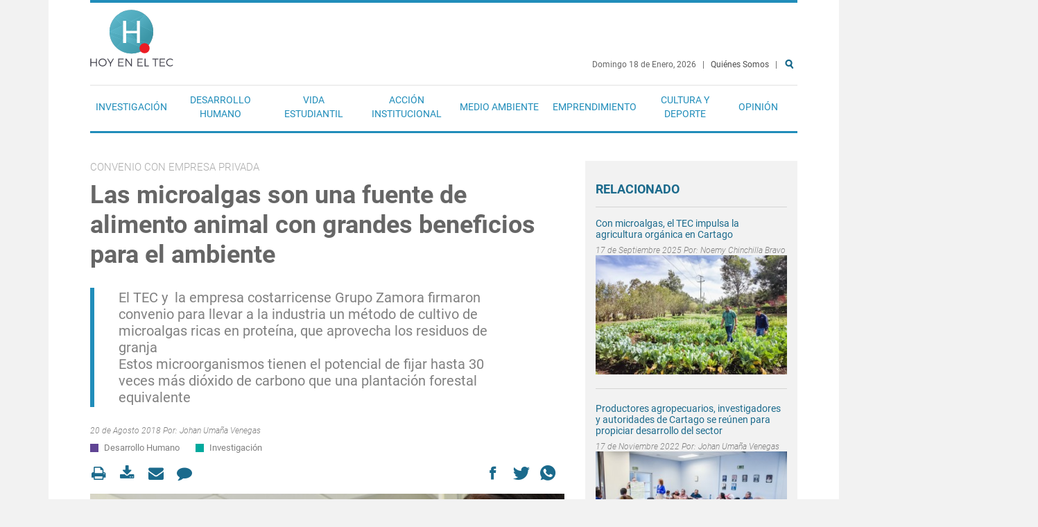

--- FILE ---
content_type: text/html; charset=utf-8
request_url: https://www.tec.ac.cr/hoyeneltec/2018/08/20/microalgas-son-fuente-alimento-animal-grandes-beneficios-ambiente
body_size: 16462
content:

<!doctype html>
<!--[if lt IE 7]>     <html lang="es" dir="ltr" class="no-js lt-ie9 lt-ie8 lt-ie7"><![endif]-->
<!--[if IE 7]>        <html lang="es" dir="ltr" class="no-js lt-ie9 lt-ie8"><![endif]-->
<!--[if IE 8]>        <html lang="es" dir="ltr" class="no-js lt-ie9"><![endif]-->
<!--[if gt IE 8]><!--><html lang="es" dir="ltr" class="no-js"><!--<![endif]-->

  <head>
    <meta charset="utf-8">
    <meta http-equiv="X-UA-Compatible" content="IE=edge,chrome=1">
    <meta name="viewport" content="width=device-width, initial-scale=1">
    <meta name="MobileOptimized" content="width">
    <meta name="HandheldFriendly" content="true">
    <meta http-equiv="cleartype" content="on">
    <title>Las microalgas son una fuente de alimento animal con grandes beneficios para el ambiente | Hoy en el TEC</title>
    <!--[if IE]><![endif]-->
<link rel="dns-prefetch" href="//fonts.gstatic.com" />
<link rel="preconnect" href="https://fonts.gstatic.com" crossorigin="" />
<link rel="dns-prefetch" href="//fonts.googleapis.com" />
<link rel="preconnect" href="https://fonts.googleapis.com" />
<link rel="dns-prefetch" href="//www.google-analytics.com" />
<link rel="preconnect" href="https://www.google-analytics.com" />
<link rel="dns-prefetch" href="//stats.g.doubleclick.net" />
<link rel="preconnect" href="https://stats.g.doubleclick.net" />
<meta charset="utf-8" />
<link rel="shortcut icon" href="https://www.tec.ac.cr/hoyeneltec/sites/all/themes/ocm/favicon.ico" type="image/vnd.microsoft.icon" />
<meta name="description" content="Un cultivo de microalgas puede duplicar su masa en menos de una semana, a la vez que fija hasta 30 veces más dióxido de carbono que una plantación equivalente de árboles. En el método desarrollado por especialistas del Centro de Investigación en Biotecnología (CIB), del Tecnológico de Costa Rica (TEC), se aprovecha los minerales de aguas residuales y la energía solar. Se trata" />
<meta name="abstract" content="Tecnológico de Costa Rica (TEC). Institución autónoma costarricense de educación superior universitaria; dedicada a la docencia, la investigación y la extensión de la tecnología." />
<meta name="news_keywords" content="Desarrollo Humano, Investigación, Microalgas, Grupo Zamora, MAG, Vinculación Universidad Empresa" />
<meta name="keywords" content="Tec, Tecnológico, Costa Rica, Docencia, Investigación, Extensión, Universidad, Educación, Tecnología, Innovación, Noticias" />
<meta name="author" content="www.tec.ac.cr" />
<meta name="rating" content="general" />
<link rel="image_src" href="https://www.tec.ac.cr/hoyeneltec/sites/default/files/media/img/main/microalgas_carnes_zamora_rgarita_04.jpg" />
<link rel="canonical" href="https://www.tec.ac.cr/hoyeneltec/2018/08/20/microalgas-son-fuente-alimento-animal-grandes-beneficios-ambiente" />
<meta name="rights" content="Producto del Tecnológico de Costa Rica. Se distribuye bajo una Licencia Creative Commons Atribución-CompartirIgual 3.0 Costa Rica." />
<link rel="shortlink" href="https://www.tec.ac.cr/hoyeneltec/node/2891" />
<meta name="original-source" content="www.tec.ac.cr" />
<meta name="geo.position" content="9.855453403597474,-83.9103069795151" />
<meta property="fb:admins" content="100015772845681" />
<meta name="geo.placename" content="Tecnológico de Costa Rica. Cartago, Costa Rica." />
<meta property="fb:admins" content="100000605262427" />
<meta name="geo.region" content="es_CR" />
<meta property="fb:app_id" content="164044124164659" />
<meta name="icbm" content="9.855453403597474,-83.9103069795151" />
<meta property="fb:pages" content="344857348935024" />
<meta property="og:title" content="Las microalgas son una fuente de alimento animal con grandes beneficios para el ambiente" />
<meta property="og:site_name" content="Hoy en el TEC" />
<meta property="og:description" content="Un cultivo de microalgas puede duplicar su masa en menos de una semana, a la vez que fija hasta 30 veces más dióxido de carbono que una plantación equivalente de árboles. En el método desarrollado por especialistas del Centro de Investigación en Biotecnología (CIB), del Tecnológico de Costa Rica (TEC), se aprovecha los minerales de aguas residuales y la energía solar. Se trata de un desarrollo altamente eficiente y con muchos beneficios para el medio ambiente: limpia aguas mientras fija dióxido de carbono y produce oxígeno." />
<meta property="og:type" content="article" />
<meta property="og:updated_time" content="2019-06-27T14:35:31-06:00" />
<meta property="og:url" content="https://www.tec.ac.cr/hoyeneltec/2018/08/20/microalgas-son-fuente-alimento-animal-grandes-beneficios-ambiente" />
<meta property="og:see_also" content="https://www.tec.ac.cr/" />
<meta property="og:image" content="https://www.tec.ac.cr/hoyeneltec/sites/default/files/media/img/main/microalgas_carnes_zamora_rgarita_04.jpg" />
<meta property="og:image" content="https://www.tec.ac.cr/hoyeneltec/sites/default/files/media/branding/logo-tec.png" />
<meta property="og:latitude" content="9.855453403597474" />
<meta name="twitter:card" content="summary" />
<meta property="og:longitude" content="-83.9103069795151" />
<meta name="twitter:site" content="@Teccr" />
<meta property="og:street_address" content="Cartago, Costa Rica. 1 kilómetro al Sur de la Basílica de Nuestra Señora de los Ángeles." />
<meta name="twitter:title" content="Las microalgas son una fuente de alimento animal con grandes" />
<meta name="twitter:creator" content="@Teccr" />
<meta name="twitter:description" content="Un cultivo de microalgas puede duplicar su masa en menos de una semana, a la vez que fija hasta 30 veces más dióxido de carbono que una plantación equivalente de árboles. En el método desarrollado" />
<meta property="og:postal_code" content="Apartado: 159-7050 Cartago, Costa Rica." />
<meta name="twitter:url" content="https://www.tec.ac.cr/hoyeneltec/2018/08/20/microalgas-son-fuente-alimento-animal-grandes-beneficios-ambiente" />
<meta property="og:country_name" content="Costa Rica" />
<meta name="twitter:image" content="https://www.tec.ac.cr/hoyeneltec/sites/default/files/media/img/main/microalgas_carnes_zamora_rgarita_04.jpg" />
<meta property="og:email" content="comunicacionymercadeotec@itcr.ac.cr" />
<meta property="og:phone_number" content="(+506) 2552-5333" />
<meta property="article:section" content="Desarrollo Humano, Investigación" />
<meta property="article:tag" content="Microalgas" />
<meta property="article:tag" content="Grupo Zamora" />
<meta property="article:tag" content="MAG" />
<meta property="article:tag" content="Vinculación Universidad Empresa" />
<meta property="article:author" content="https://www.facebook.com/tecnologicocostarica" />
<meta property="article:published_time" content="2018-08-20T11:03:59-06:00" />
<meta property="article:publisher" content="https://www.facebook.com/tecnologicocostarica" />
<meta property="article:modified_time" content="2019-06-27T14:35:31-06:00" />
<meta itemprop="name" content="Las microalgas son una fuente de alimento animal con grandes beneficios para el ambiente" />
<meta itemprop="description" content="Un cultivo de microalgas puede duplicar su masa en menos de una semana, a la vez que fija hasta 30 veces más dióxido de carbono que una plantación equivalente de árboles. En el método desarrollado por especialistas del Centro de Investigación en Biotecnología (CIB), del Tecnológico de Costa Rica (TEC), se aprovecha los minerales de aguas residuales y la energía solar. Se trata de un desarrollo altamente eficiente y con muchos beneficios para el medio ambiente: limpia aguas mientras fija dióxido de carbono y produce oxígeno." />
<meta itemprop="image" content="https://www.tec.ac.cr/hoyeneltec/sites/default/files/media/img/main/microalgas_carnes_zamora_rgarita_04.jpg" />
<link rel="publisher" href="www.tec.ac.cr" />
<meta name="dcterms.title" content="Las microalgas son una fuente de alimento animal con grandes beneficios para el ambiente" />
<meta name="dcterms.creator" content="Johan Umaña Venegas" />
<meta name="dcterms.subject" content="Desarrollo Humano, Investigación, Microalgas, Grupo Zamora, MAG, Vinculación Universidad Empresa" />
<meta name="dcterms.description" content="Un cultivo de microalgas puede duplicar su masa en menos de una semana, a la vez que fija hasta 30 veces más dióxido de carbono que una plantación equivalente de árboles. En el método desarrollado por especialistas del Centro de Investigación en Biotecnología (CIB), del Tecnológico de Costa Rica (TEC), se aprovecha los minerales de aguas residuales y la energía solar. Se trata de un desarrollo altamente eficiente y con muchos beneficios para el medio ambiente: limpia aguas mientras fija dióxido de carbono y produce oxígeno." />
<meta name="dcterms.date" content="2018-08-20T11:03-06:00" />
<meta name="dcterms.publisher" content="Tecnológico de Costa Rica" />
<meta name="dcterms.contributor" content="Oficina de Comunicación y Mercadeo, Tecnológico de Costa Rica" />
<meta name="dcterms.type" content="Text" />
<meta name="dcterms.language" content="es" />
<meta name="dcterms.format" content="text/html" />
<meta property="video:tag" content="Microalgas" />
<meta name="dcterms.identifier" content="https://www.tec.ac.cr/hoyeneltec/2018/08/20/microalgas-son-fuente-alimento-animal-grandes-beneficios-ambiente" />
<meta property="video:tag" content="Grupo Zamora" />
<meta property="video:tag" content="MAG" />
<meta property="video:tag" content="Vinculación Universidad Empresa" />
<meta name="dcterms.rights" content="Producto del Tecnológico de Costa Rica. Se distribuye bajo una Licencia Creative Commons Atribución-CompartirIgual 3.0 Costa Rica." />
    <script>
for(var fonts=document.cookie.split("advaggf"),i=0;i<fonts.length;i++){var font=fonts[i].split("="),pos=font[0].indexOf("ont_");-1!==pos&&(window.document.documentElement.className+=" "+font[0].substr(4).replace(/[^a-zA-Z0-9\-]/g,""))}if(void 0!==Storage){fonts=JSON.parse(localStorage.getItem("advagg_fonts"));var current_time=(new Date).getTime();for(var key in fonts)fonts[key]>=current_time&&(window.document.documentElement.className+=" "+key.replace(/[^a-zA-Z0-9\-]/g,""))}
</script>
<link rel="stylesheet" href="/hoyeneltec/sites/default/files/advagg_css/css__747-yxw3GR_ocZHh-xO-kVPrfA1QNoZYwF3CNinY9aE__phCvglvAeVouJQWJOknnL7ogEeXg4puTVH6kf291rwk__DnN9r8jSNlxEeOqJc07FhA5FF2jqKo26iL7R8jInykM.css" media="all" />
<link rel="stylesheet" href="/hoyeneltec/sites/default/files/advagg_css/css__JiNd9n5dHp8wNqzs9cGVWxiDZKMWa8afFligEOuf_BY__Sr34pc_zUJDAJIVVUeskLvVJSbezQiiWLl9A8zOx4i8__DnN9r8jSNlxEeOqJc07FhA5FF2jqKo26iL7R8jInykM.css" media="all" />
    <!--[if lt IE 9]>
      <script src="http://html5shiv.googlecode.com/svn/trunk/html5.js"></script>
    <![endif]-->
    <script src="/hoyeneltec/sites/default/files/advagg_js/js__07fcpH43y2LxodPtnbCpNOCvtRwaIAxiSydY6JnZrfw__Pa82AL7MUt87qrCNbu7rYMnttdnH8Ozl1CDYMJdUkQw__DnN9r8jSNlxEeOqJc07FhA5FF2jqKo26iL7R8jInykM.js"></script>
<script src="/hoyeneltec/sites/default/files/advagg_js/js__LOTzmTjOEyBYTRa73tu6Fj3qY7yfNxJxX3y1JUwojnc__40YrL2aSiZmfap0peqfapAZpogiJynGBflb-zJ7vQQo__DnN9r8jSNlxEeOqJc07FhA5FF2jqKo26iL7R8jInykM.js" defer="defer" async="async"></script>
<script src="/hoyeneltec/sites/default/files/advagg_js/js__NpWvSa9oCblJJ-OQ7W19ujXW3U5aqCJDvqYpPW3r480__qnCjIi0mSPkiz9Yj4IIMlSswFJEQc6HZU-D7R6xBBW4__DnN9r8jSNlxEeOqJc07FhA5FF2jqKo26iL7R8jInykM.js"></script>
<script>
(function(i,s,o,r){i["GoogleAnalyticsObject"]=r;i[r]=i[r]||function(){(i[r].q=i[r].q||[]).push(arguments)},i[r].l=1*new Date()})(window,document,"script","ga");ga("create", "UA-50675741-1", {"cookieDomain":"auto"});ga("set", "anonymizeIp", true);ga("send", "pageview");
</script>
<script src="/hoyeneltec/sites/default/files/advagg_js/js__xz2JglkImfMnIMcFgFmCA_TREC6Vn45RRpfzBGjmUBQ__EsVQ94kcOCcuZgqyfDrmYfZvWny5B7ib5zxmjNoEd_w__DnN9r8jSNlxEeOqJc07FhA5FF2jqKo26iL7R8jInykM.js" defer="defer" async="async"></script>
<script src="/hoyeneltec/sites/default/files/advagg_js/js__cttILBX-xwplfYaNd_ib_nNi3dddG-T4X_zaZnz-8qo__cSqdboZxy3rKqAvXuYW34ar8f11J9mvHX_DcTDpMg7Y__DnN9r8jSNlxEeOqJc07FhA5FF2jqKo26iL7R8jInykM.js"></script>
<script>
jQuery.extend(Drupal.settings,{"basePath":"\/hoyeneltec\/","pathPrefix":"","setHasJsCookie":0,"ajaxPageState":{"theme":"ocm","theme_token":"q4JpLozqJQSvu7kRFpz6jSTkYfQj0BPW8yHcH1w75Fg","css":{"modules\/system\/system.base.css":1,"modules\/system\/system.menus.css":1,"modules\/system\/system.messages.css":1,"modules\/system\/system.theme.css":1,"sites\/all\/modules\/contrib\/fitvids\/fitvids.css":1,"sites\/all\/modules\/contrib\/logintoboggan\/logintoboggan.css":1,"sites\/all\/modules\/contrib\/extlink\/css\/extlink.css":1,"sites\/all\/modules\/contrib\/views\/css\/views.css":1,"sites\/all\/modules\/contrib\/ckeditor_image2\/ckeditor_image2.theme.css":1,"sites\/all\/modules\/contrib\/ckeditor_image2\/ckeditor_image2.responsive.css":1,"sites\/all\/modules\/contrib\/colorbox\/styles\/plain\/colorbox_style.css":1,"sites\/all\/modules\/contrib\/ctools\/css\/ctools.css":1,"sites\/all\/themes\/ocm\/css\/style.css":1},"js":{"sites\/all\/modules\/contrib\/jquery_update\/replace\/jquery\/1.8\/jquery.min.js":1,"misc\/jquery-extend-3.4.0.js":1,"misc\/jquery-html-prefilter-3.5.0-backport.js":1,"misc\/jquery.once.js":1,"misc\/drupal.js":1,"sites\/all\/libraries\/fitvids\/jquery.fitvids.js":1,"sites\/all\/libraries\/fontfaceobserver\/fontfaceobserver.js":1,"sites\/all\/modules\/contrib\/fitvids\/fitvids.js":1,"public:\/\/languages\/es_zlLZtXXuPmpDUhF9maPv0iRx-hGSFs07C3ABVUZ6VKw.js":1,"sites\/all\/libraries\/colorbox\/jquery.colorbox-min.js":1,"sites\/all\/modules\/contrib\/colorbox\/js\/colorbox.js":1,"sites\/all\/modules\/contrib\/colorbox\/styles\/plain\/colorbox_style.js":1,"sites\/all\/modules\/contrib\/google_analytics\/googleanalytics.js":1,"sites\/default\/files\/advagg_relocate\/https-www.google-analytics.com-analytics.js":1,"sites\/all\/modules\/contrib\/advagg\/advagg_font\/advagg_font.js":1,"sites\/all\/modules\/contrib\/field_group\/field_group.js":1,"sites\/all\/modules\/contrib\/extlink\/js\/extlink.js":1,"sites\/all\/themes\/ocm\/js\/vendors\/modernizr.min.js":1,"sites\/all\/themes\/ocm\/js\/vendors\/fixto.min.js":1,"sites\/all\/themes\/ocm\/js\/vendors\/slick.min.js":1,"sites\/all\/themes\/ocm\/js\/behaviors.js":1}},"colorbox":{"transition":"elastic","speed":"350","opacity":"0.85","slideshow":false,"slideshowAuto":true,"slideshowSpeed":"2500","slideshowStart":"start slideshow","slideshowStop":"stop slideshow","current":"{current} de {total}","previous":"\u00ab Anterior","next":"Siguiente \u00bb","close":"Cerrar","overlayClose":true,"returnFocus":true,"maxWidth":"98%","maxHeight":"98%","initialWidth":"300","initialHeight":"250","fixed":true,"scrolling":true,"mobiledetect":false,"mobiledevicewidth":"480px","file_public_path":"\/hoyeneltec\/sites\/default\/files","specificPagesDefaultValue":"admin*\nimagebrowser*\nimg_assist*\nimce*\nnode\/add\/*\nnode\/*\/edit\nprint\/*\nprintpdf\/*\nsystem\/ajax\nsystem\/ajax\/*"},"fitvids":{"custom_domains":[],"selectors":["body"],"simplifymarkup":true},"googleanalytics":{"trackOutbound":1,"trackMailto":1,"trackDownload":1,"trackDownloadExtensions":"7z|aac|arc|arj|asf|asx|avi|bin|csv|doc(x|m)?|dot(x|m)?|exe|flv|gif|gz|gzip|hqx|jar|jpe?g|js|mp(2|3|4|e?g)|mov(ie)?|msi|msp|pdf|phps|png|ppt(x|m)?|pot(x|m)?|pps(x|m)?|ppam|sld(x|m)?|thmx|qtm?|ra(m|r)?|sea|sit|tar|tgz|torrent|txt|wav|wma|wmv|wpd|xls(x|m|b)?|xlt(x|m)|xlam|xml|z|zip","trackColorbox":1},"advagg_font":[],"advagg_font_storage":1,"advagg_font_cookie":1,"advagg_font_no_fout":0,"field_group":{"html-element":"full"},"extlink":{"extTarget":"_blank","extClass":0,"extLabel":"(link is external)","extImgClass":0,"extIconPlacement":"append","extSubdomains":1,"extExclude":"","extInclude":"","extCssExclude":"","extCssExplicit":"","extAlert":0,"extAlertText":"Este enlace se dirige a un un sitio externo. No somos responsables de su contenido.\r\nThis link will take you to an external web site. We are not responsible for their content.","mailtoClass":0,"mailtoLabel":"(link sends e-mail)","extUseFontAwesome":false}});
</script>

    <!-- Facebook Pixel Code -->
    <!--
    <script>
      !function(f,b,e,v,n,t,s)
      {if(f.fbq)return;n=f.fbq=function(){n.callMethod?
      n.callMethod.apply(n,arguments):n.queue.push(arguments)};
      if(!f._fbq)f._fbq=n;n.push=n;n.loaded=!0;n.version='2.0';
      n.queue=[];t=b.createElement(e);t.async=!0;
      t.src=v;s=b.getElementsByTagName(e)[0];
      s.parentNode.insertBefore(t,s)}(window,document,'script',
      'https://connect.facebook.net/en_US/fbevents.js');
      fbq('init', '491060031263373');
      fbq('track', 'PageView');
    </script>

    <noscript>
      <img height=“1” width=“1" style=“display:none” src=“https://www.facebook.com/tr?id=491060031263373&ev=PageView&noscript=1"/>
    </noscript>
    -->
    <!-- End Facebook Pixel Code -->

  </head>

  <body class="html not-front not-logged-in one-sidebar sidebar-second page-node page-node- page-node-2891 node-type-article theme-article" >

  <!-- Facebook Page ID Code -->
  <!--
  <script>
    window.fbAsyncInit = function() {
      FB.init({
        appId      : '164044124164659',
        xfbml      : true,
        version    : 'v2.10'
      });
      FB.AppEvents.logPageView();
    };

    (function(d, s, id){
       var js, fjs = d.getElementsByTagName(s)[0];
       if (d.getElementById(id)) {return;}
       js = d.createElement(s); js.id = id;
       js.src = "//connect.facebook.net/en_US/sdk.js";
       fjs.parentNode.insertBefore(js, fjs);
     }(document, 'script', 'facebook-jssdk'));
  </script>
  -->
  <!-- End Facebook Page ID Code -->

    <a href="#main-content" class="element-invisible element-focusable">Pasar al contenido principal</a>
        <div class="l-page" role="document">


  <div class="l-wrapper-header">
    <header class="l-header" role="banner">
      <div class="l-branding">
          <h1 class="site-name"><a href="/hoyeneltec/" title="Inicio" rel="home">Hoy en el TEC</a></h1>

                                          <div class="l-wrapper-top-bar">
              <nav class="l-top-bar">

<section  class="block block-block b-date">

      
  <div class="block-content">
    <p class="fecha">
  Domingo 18 de Enero, 2026 </p>
  <p class="pipe"> &nbsp; | &nbsp; </p> <a href="/hoyeneltec/quienes-somos" title="Quiénes Somos" id="quienes-somos">Quiénes Somos</a>  &nbsp; |   &nbsp;
<a href="/hoyeneltec/search" title="Buscar" id="search" name="Search">Buscar</a> &nbsp;  </div>

</section>


<nav  class="block block-system nav-main block-menu" role="navigation">

        <h2>Menú</h2>
    
  <ul class="menu"><li class="first leaf"><a href="/hoyeneltec/investigacion">Investigación</a></li>
<li class="leaf"><a href="/hoyeneltec/desarrollo-humano">Desarrollo Humano</a></li>
<li class="leaf"><a href="/hoyeneltec/vida-estudiantil">Vida Estudiantil</a></li>
<li class="leaf"><a href="/hoyeneltec/accion-institucional">Acción Institucional</a></li>
<li class="leaf"><a href="/hoyeneltec/medio-ambiente">Medio Ambiente</a></li>
<li class="leaf"><a href="/hoyeneltec/emprendimiento">Emprendimiento</a></li>
<li class="leaf"><a href="/hoyeneltec/cultura-deporte">Cultura y Deporte</a></li>
<li class="leaf"><a href="/hoyeneltec/opinion" title="Opinión" id="#opinion">Opinión</a></li>
<li class="last leaf"><a href="/hoyeneltec/search" title="Buscar" id="search" name="Search">Buscar</a></li>
</ul>
</nav>
</nav>
            </div>
                </div>
    </header>
  </div>

  
  <div class="l-wrapper-main">
    <main class="l-main" role="main">
      <div class="l-content" role="article">
                        <a id="main-content"></a>
                          <nav class="admin-tabs">
                      </nav>
                        
                <div  class="ds-1col node node-article view-mode-full nid-2891 clearfix">

  
  
  <section class="field-text-pretitle">
    Convenio con empresa privada  </section>

  <div class="field-title">
    <h1 class="page-title">Las microalgas son una fuente de alimento animal con grandes beneficios para el ambiente  </h1>  </div>

  <section class="field-text-lead">
    <ul>
	<li><strong>El TEC y  la empresa costarricense Grupo Zamora firmaron convenio para llevar a la industria un método de cultivo de microalgas ricas en proteína, que aprovecha los residuos de granja</strong></li>
	<li><strong>Estos microorganismos tienen el potencial de fijar hasta 30 veces más dióxido de carbono que una plantación forestal equivalente</strong></li>
</ul>
  </section>
<div class="view view-date-author view-id-date_author view-display-id-entity_view_1 b-date-author view-dom-id-4f34dc32a0489d9efa62b80cf6ad29e2">
      
  
  
  
      <div class="view-content">
        <div>
      
          <div class="date-author">20 de Agosto 2018 Por: <a href="/hoyeneltec/users/johan-umana-venegas" title="Ver perfil del usuario." class="username">Johan Umaña Venegas</a></div>    </div>
    </div>
  
  
  
  
  
  
</div> <div class="view view-section view-id-section view-display-id-entity_view_1 b-section view-dom-id-9a763a280d970e6da41df5a4da8284fa">
      
  
  
  
      <div class="view-content">
        <div class="seccion-980">
      
          <div class="section"><a href="/hoyeneltec/desarrollo-humano">Desarrollo Humano</a></div>    </div>
  <div class="seccion-979">
      
          <div class="section"><a href="/hoyeneltec/investigacion">Investigación</a></div>    </div>
    </div>
  
  
  
  
  
  
</div> 
  <div class="field-addthis">
    <div class="addthis_toolbox b-addthis">

  <div class="b-addthis-tools">

  <!-- Print -->
<!--     <a class="addthis_button_print"
       id="print"
       title="Imprimir">
        <span>Imprimir</span>
    </a> -->

  <!-- printpdf Print Version -->
    <a href="/hoyeneltec/print/2891"
       id="print"
       title="Versión para imprimir">
        <span>Versión para imprimir</span>
    </a>

  <!-- Download Export -->
  <!-- <a href="/hoyeneltec/node/2891/export.doc"
       id="download"
       title="Descargar Documento">
        <span>Descargar Documento</span>
    </a> -->

  <!-- printpdf Download PDF -->
    <a href="/hoyeneltec/printpdf/2891"
       id="download"
       title="Descargar PDF">
        <span>Descargar PDF</span>
    </a>

  <!-- Email -->
    <a class="addthis_button_email"
       id="email"
       title="Compartir por correo electrónico">
        <span>Compartir por correo electrónico</span>
    </a>

  <!-- Disqus -->
    <a href="#disqus_thread"
       id="comentarios"
       title="Comentarios">
        <span>Comentarios</span>
    </a>

  </div><!-- b-addthis-tools -->


  <div class="b-addthis-sharing">

  <!-- Facebook -->
    <a class="addthis_button_facebook"
       id="facebook"
       title="Compartir en Facebook">
        <span>Compartir en Facebook</span>
    </a>

  <!-- Twitter -->
    <a class="addthis_button_twitter"
       id="twitter"
       title="Compartir en Twitter">
        <span>Compartir en Twitter</span>
    </a>

  <!-- GooglePlus -->
  <!-- <a class="addthis_button_google_plusone_share" -->
  <!--      id="google" -->
  <!--      title="Compartir en Google+"> -->
  <!--       <span>Compartir en Google+</span> -->
  <!--   </a> -->

  <!-- WhatsApp -->
    <a class="addthis_button_whatsapp"
       id="whatsapp"
       title="Compartir en WhatsApp">
        <span>Compartir en WhatsApp</span>
    </a>

  <!-- Linkedin -->
  <!--   <a class="addthis_button_linkedin" -->
  <!--      id="linkedin" -->
  <!--      title="Compartir en LinkedIn"> -->
  <!--       <span>Compartir en LinkedIn</span> -->
  <!--   </a> -->

  </div><!-- b-addthis-sharing -->

</div><!-- addthis_toolbox b-addthis -->

<!-- AddThis Publisher ID -->
<script type="text/javascript" src="//s7.addthis.com/js/300/addthis_widget.js#pubid=ra-576c0af740761a2a"></script>  </div>
<figure class="group-img-main-figure"><a href="https://www.tec.ac.cr/hoyeneltec/sites/default/files/styles/colorbox/public/media/img/main/microalgas_carnes_zamora_rgarita_04.jpg" title="En el Laboratorio de Microalgas se han estudiado múltiples variedades de microalgas presentes en Costa Rica, para conocer su utilidad y respuesta a distintas condiciones de cultivo. Al frente: Maritza Guerrero, coordinadora del Grupo de Investigación en Microalgas, atrás: Fabián Villalta y Francinie Murillo. Foto: Ruth Garita / OCM.
" class="colorbox" data-colorbox-gallery="gallery-all-3qx5yaC3EP4" data-cbox-img-attrs="{&quot;title&quot;: &quot;&quot;, &quot;alt&quot;: &quot;Tres investigadores realizan pruebas en microalgas. &quot;}"><img src="https://www.tec.ac.cr/hoyeneltec/sites/default/files/styles/node/public/media/img/main/microalgas_carnes_zamora_rgarita_04.jpg" alt="Tres investigadores realizan pruebas en microalgas. " title="" /></a><figcaption class="field-img-main-caption">

  
      <p>En el Laboratorio de Microalgas se han estudiado múltiples variedades de microalgas presentes en Costa Rica, para conocer su utilidad y respuesta a distintas condiciones de cultivo. Al frente: Maritza Guerrero, coordinadora del Grupo de Investigación en Microalgas, atrás: Fabián Villalta y Francinie Murillo. <em><strong>Foto: Ruth Garita / OCM.</strong></em></p>
  
</figcaption>
</figure>
  <section class="field-body">
    <p style="margin-left:0cm; margin-right:0cm"><strong>Un cultivo de microalgas puede duplicar su masa en menos de una semana, a la vez que fija hasta 30 veces más dióxido de carbono que una plantación equivalente de árboles</strong>. En el método desarrollado por especialistas del <a href="https://www.tec.ac.cr/centros-investigacion/centro-investigacion-biotecnologia-cib"><strong>Centro de Investigación en Biotecnología (CIB)</strong></a>, del <a href="https://www.tec.ac.cr/"><strong>Tecnológico de Costa Rica (TEC)</strong></a>, se <strong>aprovecha los minerales de aguas residuales y la energía solar. </strong></p>

<p style="margin-left:0cm; margin-right:0cm">Se trata de un desarrollo <strong>altamente eficiente y con muchos beneficios para el medio ambiente: limpia aguas mientras fija dióxido de carbono y produce oxígeno.</strong></p>

<p style="margin-left:0cm; margin-right:0cm">Esta tecnología ahora llegará a la empresa privada, mediante el <strong>convenio que este lunes 20 de agosto firmaron el TEC y la empresa costarricense </strong><a href="http://www.carneszamora.com/"><strong>Grupo Zamora</strong></a>, por medio de su subsidiaria Porcina Americana, la más grande productora de carne de cerdo del país.</p>

<p style="margin-left:0cm; margin-right:0cm">Este acuerdo cuenta con el acompañamiento del <a href="http://www.mag.go.cr/"><strong>Ministerio de Agricultura y Ganadería (MAG)</strong></a> y servirá para que los investigadores desarrollen en la planta de producción (en Coris de Cartago) <strong>un prototipo a utilizar en su granja</strong>, con el fin de llevar a la empresa lo que ya han estudiado por más de 12 años en el laboratorio.</p>

<figure class="image align-right"><img alt="" src="/hoyeneltec/sites/default/files/media/uploads/johan-uma%C3%B1a-venegas/microalgas_carnes_zamora_18.jpg" width="300" />
	<figcaption>Así se ven las microalgas en el microscopio. Foto: Cortesía CIB.</figcaption>
</figure>

<p style="margin-left:0cm; margin-right:0cm">La meta es abaratar el costo de producción de la carne, desarrollando <strong>una fuente de alimento con alto contenido de proteínas: las microalgas, que además es amigable con el medio ambiente. </strong></p>

<p style="margin-left:0cm; margin-right:0cm">Esta es una transferencia de tecnología  a gran escala, un proyecto con un potencial enorme, por sus evidentes beneficios económicos y ambientales.  </p>

<p style="margin-left:0cm; margin-right:0cm"><strong>Al inicio, la planta piloto está programada para producir 30 toneladas de biomasa microalgal. </strong></p>

<p style="margin-left:0cm; margin-right:0cm">“Va a ser una gran experiencia para nosotros los investigadores y para la empresa privada. <strong>Ya nosotros cultivamos en el laboratorio, en una escala semi industrial, y demostramos que es rentable</strong> y que si lo escalamos todavía más, los beneficios son mayores, tanto económicos como ambientales” explica la máster Maritza Guerrero, coordinadora del <a href="https://www.tec.ac.cr/grupo-investigacion/microalgas"><strong>Grupo de Investigación en Microalgas</strong></a><strong>.</strong></p>
  </section>

<div class="paragraphs-items paragraphs-items-field-paragraphs-article paragraphs-items-field-paragraphs-article-full paragraphs-items-full">
  
  <section class="field-paragraphs-article">
    <section  class="ds-1col entity entity-paragraphs-item paragraphs-item-paragraph-video view-mode-full pid-2505 clearfix">

  
  
  <figure class="field-video-embed">
    
<div class="embedded-video">
  <div class="player">
    <iframe class="" width="640" height="360" src="//www.youtube.com/embed/q0tEzXkAZ1U?width%3D640%26amp%3Bheight%3D360%26amp%3Btheme%3Ddark%26amp%3Bautoplay%3D0%26amp%3Bvq%3Dlarge%26amp%3Brel%3D0%26amp%3Bshowinfo%3D0%26amp%3Bmodestbranding%3D1%26amp%3Biv_load_policy%3D3%26amp%3Bcontrols%3D2%26amp%3Bautohide%3D1%26amp%3Bwmode%3Dopaque" frameborder="0" allowfullscreen></iframe>  </div>
</div>
  </figure>
</section>

  </section>
  <section class="field-paragraphs-article">
    <section  class="ds-1col entity entity-paragraphs-item paragraphs-item-paragraph-text view-mode-full pid-2506 clearfix">

  
  <h3 class="title">Ventaja productiva</h3>
  <section class="field-text-paragraph-body">
    <p style="margin-left:0cm; margin-right:0cm"><strong>Porcina Americana ya utiliza los desechos de los más de 18.000 cerdos que cría en su finca en Coris de Cartago para producir electricidad.</strong> El agua con los residuos restantes debe ser tratada a varios niveles antes de estar lo suficientemente limpia para volver a la naturaleza.</p>

<p style="margin-left:0cm; margin-right:0cm">Por eso, cuando escucharon de la posibilidad de un cultivo que no solo les ayudaría a limpiar de forma natural esas aguas sino que además les daría por resultado una base alimenticia para los mismos cerdos, no fallaron en identificar el enorme potencial que este proceso tiene para el sector agropecuario del país.</p>

<p style="margin-left:0cm; margin-right:0cm">“<strong>Nosotros lo vemos con doble propósito, limpiar las aguas y producir alimento para los animales</strong> que a la postre nos beneficiaría. En el caso nuestro, lograr sustituir, parte o del todo, la importación de soya, sustituyendola por microalgas y compensando los aminoácidos o alimentos que vienen en la soya por los que produce la microalga, es una gran oportunidad para nosotros”, comenta Javier Vargas, director de Servicios y Proyectos del Grupo Zamora.</p>

<figure class="image align-left"><img alt="" src="/hoyeneltec/sites/default/files/media/uploads/johan-uma%C3%B1a-venegas/pasa_arbol_cgonza154.jpg" width="400" />
	<figcaption>Según las investigaciones, los lechones alimentados con microalgas crecen más rápido. <em><strong>Foto: Cortesía Grupo Zamora.</strong></em> </figcaption>
</figure>

<p style="margin-left:0cm; margin-right:0cm">Vargas explica cómo desde que adquirieron las operaciones de Porcina Americana, en 2016, han buscado la forma de hacer la producción más amigable con el medio ambiente y cuando el MAG les presentó la opción de trabajar con el Tecnológico identificaron de inmediato la posibilidad de crear un “ciclo ideal”, en el que <strong>abaratan costos a la vez que ayudan a los objetivos del país en fijación de dióxido de carbono</strong>, uno de los gases que ocasionan el efecto invernadero y consecuentemente el cambio climático.</p>

<p style="margin-left:0cm; margin-right:0cm">Las investigaciones ya han comprobado el alto nivel nutricional de las microalgas:</p>

<p style="margin-left:0cm; margin-right:0cm">“<strong>A nivel nutricional se caracteriza por un alto contenido de proteínas</strong>, así como a nivel bromatológico presentan un contenido de aminoácidos bastante completo, que es uno de los factores más importantes para la elaboración de insumos para alimentación animal. Otra característica que tiene es el contenido de ácidos grasos, tipo omega 3. Esto implica que además de dar un carácter nutricional, tiene un efecto benéfico en el animal, lo que podría representar una mejora en el bienestar de los animales y también del consumidor”, ahonda el doctor Fabián Villalta, del Grupo de Investigación en Microalgas.</p>

<p>En la visión del MAG, este plan piloto servirá para comprobar la utilidad de las microalgas para <strong>sustituir la importación de soya y presentar al productor nacional una opción viable para reducir costos y mejorar la autosostenibilidad alimentaria del país.</strong></p>

<p>“Comprobado este proyecto, podremos, <strong>junto al TEC, hacer propuestas en las que el pequeño y mediano productor pueda aprovechar esta tecnología</strong> y empezar a cultivar las microalgas en sus fincas. Eso sería buscando la competitividad del sector”, argumenta Alexandra Urbina, coordinadora del Programa Nacional de Cerdos del MAG.</p>
  </section>
</section>

  </section>
  <section class="field-paragraphs-article">
    <section  class="ds-1col entity entity-paragraphs-item paragraphs-item-paragraph-image view-mode-full pid-2507 clearfix">

  
  <figure class="group-img-main-figure"><a href="https://www.tec.ac.cr/hoyeneltec/sites/default/files/styles/colorbox/public/media/img/paragraph/infografia-microalgas.4.png" title="" class="colorbox" data-colorbox-gallery="gallery-all-3qx5yaC3EP4" data-cbox-img-attrs="{&quot;title&quot;: &quot;&quot;, &quot;alt&quot;: &quot;Infografia: un circulo virtuoso.&quot;}"><img src="https://www.tec.ac.cr/hoyeneltec/sites/default/files/styles/body/public/media/img/paragraph/infografia-microalgas.4.png" alt="Infografia: un circulo virtuoso." title="" /></a></figure></section>

  </section>
  <section class="field-paragraphs-article">
    <section  class="ds-1col entity entity-paragraphs-item paragraphs-item-paragraph-text view-mode-full pid-2508 clearfix">

  
  <h3 class="title">Beneficios ambientales</h3>
  <section class="field-text-paragraph-body">
    <p style="margin-left:0cm; margin-right:0cm">Según los análisis del Grupo de Investigación en Microalgas, en <strong>una hectárea de cultivo de estos microorganismos se puede fijar hasta 155 toneladas de dióxido de carbono en un año.</strong> Eso es al menos <strong>30 veces más de lo conseguido en una plantación equivalente con las especies de árboles típicas del trópico.</strong></p>

<p style="margin-left:0cm; margin-right:0cm">“El proceso de fotosíntesis es muy semejante respecto a las plantas, lo que hace a las microalgas ser un organismo con mayor potencial para fijar carbono y convertir la energía del sol, es el tamaño en sí. Estamos hablando de una célula sola, que tiene relativamente mayor superficie de contacto con la luz y los nutrientes, entonces <strong>esto permite que se reproduzca de una forma mucho más rápida y al haber más células, mayor es la capacidad de fijar dióxido de carbono</strong>”, detalla la ingeniera en Biotecnología Francinie Murillo.</p>

<p style="margin-left:0cm; margin-right:0cm">Según Murillo, la otra gran ventaja de las microalgas es <strong>su capacidad para limpiar aguas, ya que toman como nutrientes minerales como nitrógeno, fósforo y potasio.</strong></p>

<p style="margin-left:0cm; margin-right:0cm">Además de estas ventajas para el medio ambiente, los estudios del Grupo de Investigación en Microalgas han comprobado la <strong>utilidad de este cultivo, pues se puede obtener alimento –tanto para animales como humanos–, pigmentos y biofertilizantes</strong>, entre otras aplicaciones.</p>

<p style="margin-left:0cm; margin-right:0cm">Al mismo tiempo, se ha probado su factibilidad económica. Primero, con un cultivo a pequeña escala y, después, con un cultivo semi industrial, en un tanque ubicado en el Centro de Investigación en Biotecnología.</p>

<p style="margin-left:0cm; margin-right:0cm"><strong>Estas instalaciones son únicas en el país y la investigación es pionera en Centroamérica.</strong></p>

<div class="align-center">
	<figure class="image"><img alt="Se ven las microalgas en recipientes y tanques." src="/hoyeneltec/sites/default/files/media/uploads/johan-uma%C3%B1a-venegas/microalgas-proceso" width="700" />
		<figcaption>En el laboratorio las microalgas pasan por varias etapas, de recipientes a tanques cada vez mayores, hasta cultivarse a escala semi industrial. <em><strong>Fotos: Ruth Garita / OCM:</strong></em></figcaption>
	</figure>
</div>

<p style="margin-left:0cm; margin-right:0cm">También, se ha comprobado su factibilidad fuera del laboratorio y en distintas zonas del país (San Carlos, Guanacaste y Buenos Aires, entre otras).</p>

<p style="margin-left:0cm; margin-right:0cm">“Aquí en Costa Rica y en general en los países tropicales tenemos la ventaja de que la temperatura es constante a lo largo de todo el año, si bien tenemos épocas de lluvia y seca, la temperatura se mantiene constante y eso permite que las microalgas puedan crecer constantemente a lo largo de todo el año.  En otros países hay que hacer altas inversiones en mantener la temperatura y la luz, por lo que su producción no es tan rentable”, ahonda Murillo.</p>

<p style="margin-left:0cm; margin-right:0cm">En el grupo de investigación han participado expertos de biotecnología, agronegocios, agrícola, agronomía y administración de empresas.</p>

<p style="margin-left:0cm; margin-right:0cm">“<strong>Hay patentes que el Tecnológico ya está formulando y un secreto industrial que la Institución ya tiene custodiado.</strong> Es un aprendizaje de 12 años, que ahora llevarlo a la empresa privada nos va a generar otra tecnología muy propia. En esta ocasión trabajamos con una empresa que se dedica a la producción de carne, pero si lo que se quiere es biofertilizantes, pigmentos u otra aplicación, también podemos adecuarnos a las facilidades y necesidades de esa empresa“, argumenta Guerrero.</p>
  </section>
</section>

  </section>
  <section class="field-paragraphs-article">
    <section  class="ds-1col entity entity-paragraphs-item paragraphs-item-paragraph-soundcloud view-mode-full pid-2509 clearfix">

  
  
  <div class="field-soundcloud">
      </div>
</section>

  </section>
</div>

  <section class="field-tax-tags">
    <a href="/hoyeneltec/etiquetas/microalgas">Microalgas</a>, <a href="/hoyeneltec/etiquetas/grupo-zamora">Grupo Zamora</a>, <a href="/hoyeneltec/etiquetas/mag">MAG</a>, <a href="/hoyeneltec/etiquetas/vinculacion-universidad-empresa">Vinculación Universidad Empresa</a>  </section>
<div class="view view-article-author view-id-article_author view-display-id-entity_view_1 view-dom-id-972c4b6932c3f72e4af07ad93d1d13bd">
      
  
  
  
      <div class="view-content">
        <div>
      
          <div class="user-img">
  <img src="https://www.tec.ac.cr/hoyeneltec/sites/default/files/styles/node_author/public/media/img/user/johan_umana_venegas.jpg" alt="Johan Umaña Venegas, Comunicador." />
</div>
<div class="user-info">
  <h3 class="user-name"><a href="/hoyeneltec/users/johan-umana-venegas" title="Ver perfil del usuario." class="username">Johan Umaña Venegas</a></h3>
  <div class="user-email">johumana@tec.ac.cr</div>
  <div class="user-rol">Comunicador</div>
  <div class="user-bio"><p>Licenciado en Comunicación Colectiva, con énfasis en Periodismo, Universidad de Costa Rica.</p></div>
</div>    </div>
    </div>
  
  
  
  
  
  
</div> </div>

        
              </div>
                    <aside class="l-sidebar-second" role="complementary">

<section  class="block block-views">

        <h2 class="block-title">Relacionado</h2>
    
  <div class="block-content">
    <div class="view view-related-terms view-id-related_terms view-display-id-block v-related-terms view-dom-id-01721b4bf1fa1d6040050588d2c76ee7">
        
  
  
      <div class="view-content">
        <div class="views-row views-row-1 views-row-odd views-row-first">
    
  <div class="field-title">
    <h3 class="title"><a href="/hoyeneltec/2025/09/17/microalgas-tec-impulsa-agricultura-organica-cartago">Con microalgas, el TEC impulsa la agricultura orgánica en Cartago</a></h3>  </div>
<div class="view view-date-author view-id-date_author view-display-id-entity_view_1 b-date-author view-dom-id-f2799e8fd8f69bc2c51a567741b51079">
      
  
  
  
      <div class="view-content">
        <div>
      
          <div class="date-author">17 de Septiembre 2025 Por: <a href="/hoyeneltec/users/noemy-chinchilla-bravo" title="Ver perfil del usuario." class="username">Noemy Chinchilla Bravo</a></div>    </div>
    </div>
  
  
  
  
  
  
</div> 
  <figure class="field-img-main">
    <a href="/hoyeneltec/2025/09/17/microalgas-tec-impulsa-agricultura-organica-cartago"><img src="https://www.tec.ac.cr/hoyeneltec/sites/default/files/styles/teaser/public/media/img/main/proyecto_microalgas_ley_cemento_rgarita-2_1.jpg" alt="Imagen de dos personas en un cultivo." /></a>  </figure>
  </div>
  <div class="views-row views-row-2 views-row-even">
    
  <div class="field-title">
    <h3 class="title"><a href="/hoyeneltec/2022/11/17/productores-agropecuarios-investigadores-autoridades-cartago-se-reunen-propiciar">Productores agropecuarios, investigadores y autoridades de Cartago se reúnen para propiciar desarrollo del sector</a></h3>  </div>
<div class="view view-date-author view-id-date_author view-display-id-entity_view_1 b-date-author view-dom-id-44a792b7373bfc09abbc5724bef3f032">
      
  
  
  
      <div class="view-content">
        <div>
      
          <div class="date-author">17 de Noviembre 2022 Por: <a href="/hoyeneltec/users/johan-umana-venegas" title="Ver perfil del usuario." class="username">Johan Umaña Venegas</a></div>    </div>
    </div>
  
  
  
  
  
  
</div> 
  <figure class="field-img-main">
    <a href="/hoyeneltec/2022/11/17/productores-agropecuarios-investigadores-autoridades-cartago-se-reunen-propiciar"><img src="https://www.tec.ac.cr/hoyeneltec/sites/default/files/styles/teaser/public/media/img/main/reunion_productores_cartago_tec_-7.jpg" alt="Dos personas realizan una exposición." /></a>  </figure>
  </div>
  <div class="views-row views-row-3 views-row-odd">
    
  <div class="field-title">
    <h3 class="title"><a href="/hoyeneltec/2023/10/09/alimento-microalgas-mejora-sustancialmente-produccion-tilapias">Alimento con microalgas mejora sustancialmente la producción en tilapias </a></h3>  </div>
<div class="view view-date-author view-id-date_author view-display-id-entity_view_1 b-date-author view-dom-id-34189bcfe4521cea980fe015d0b01a03">
      
  
  
  
      <div class="view-content">
        <div>
      
          <div class="date-author">9 de Octubre 2023 Por: <a href="/hoyeneltec/users/johan-umana-venegas" title="Ver perfil del usuario." class="username">Johan Umaña Venegas</a></div>    </div>
    </div>
  
  
  
  
  
  
</div> 
  <figure class="field-img-main">
    <a href="/hoyeneltec/2023/10/09/alimento-microalgas-mejora-sustancialmente-produccion-tilapias"><img src="https://www.tec.ac.cr/hoyeneltec/sites/default/files/styles/teaser/public/media/img/main/acuacultura-tec-ue-mideplan-9_0.jpg" alt="Una mujer sostiene una tilapia que acaba de sacar del agua" /></a>  </figure>
  </div>
  <div class="views-row views-row-4 views-row-even views-row-last">
    
  <div class="field-title">
    <h3 class="title"><a href="/hoyeneltec/2024/02/02/proyectos-cacao-turismo-inteligente-fueron-escogidos-cooperacion-triangular-union-europea">Proyectos de cacao y turismo inteligente fueron escogidos por Cooperación Triangular con la Unión Europea</a></h3>  </div>
<div class="view view-date-author view-id-date_author view-display-id-entity_view_1 b-date-author view-dom-id-c04b0656e42e7eaeeb5203aa12bdc95e">
      
  
  
  
      <div class="view-content">
        <div>
      
          <div class="date-author">2 de Febrero 2024 Por: <a href="/hoyeneltec/users/johan-umana-venegas" title="Ver perfil del usuario." class="username">Johan Umaña Venegas</a></div>    </div>
    </div>
  
  
  
  
  
  
</div> 
  <figure class="field-img-main">
    <a href="/hoyeneltec/2024/02/02/proyectos-cacao-turismo-inteligente-fueron-escogidos-cooperacion-triangular-union-europea"><img src="https://www.tec.ac.cr/hoyeneltec/sites/default/files/styles/teaser/public/media/img/main/tec-cooperacion-triangular-turismo-cacao-01.png" alt="Dos imágenes, a la izquierda una mano mueve cacao seco y a la derecha una persona realiza turismo en la Laguna del Arenal." /></a>  </figure>
  </div>
    </div>
  
  
  
  
  
  
</div>  </div>

</section>
</aside>
          </main>
  </div>

  
  
      <div class="l-wrapper-footer-columns">
      <section class="l-footer-columns" role="banner">
        <div class="l-footer-columns-item l-footer-firstcolumn">

<section  class="block block-block b-contact-info">

      
  <div class="block-content">
    <b><a href="/unidades/oficina-comunicacion-mercadeo" target="_blank">Oficina de Comunicación y Mercadeo</a> </b>

<p class="contact-phone"><strong>Teléfono:</strong>
<a href="tel:+506-2550-2218">(506) 2550-2218</a> /
<a href="tel:+506-2550-9194">(506) 2550-9194</a></p>

<p class="contact-email"><strong>Correo electrónico:</strong>
<a href="contact">comunicacionymercadeotec@tec.ac.cr</a></p>
  </div>

</section>
</div>
        <div class="l-footer-columns-item l-footer-secondcolumn">

<nav  class="block block-menu nav-utility" role="navigation">

      
  <ul class="menu"><li class="first leaf"><a href="/hoyeneltec/quienes-somos" title="Quiénes Somos" id="quienes-somos">Quiénes Somos</a></li>
<li class="leaf"><a href="/hoyeneltec/contact" title="Contact" id="contact">Contacto</a></li>
<li class="last leaf"><a href="/hoyeneltec/secciones">Secciones</a></li>
</ul>
</nav>


<nav  class="block block-menu nav-social" role="navigation">

      
  <ul class="menu"><li class="first leaf"><a href="https://www.facebook.com/tecnologicocostarica" title="Facebook" id="facebook" name="Facebook" target="_blank">Facebook</a></li>
<li class="leaf"><a href="https://twitter.com/Teccr" title="Twitter" id="twitter" name="Twitter" target="_blank">Twitter</a></li>
<li class="leaf"><a href="https://instagram.com" title="Instagram" id="instagram" name="Instagram" target="_blank">Instagram</a></li>
<li class="last leaf"><a href="https://www.youtube.com/user/PrensaTec" title="YouTube" id="youtube" name="YouTube" target="_blank">YouTube</a></li>
</ul>
</nav>
</div>
        <div class="l-footer-columns-item l-footer-thirdcolumn"></div>
        <div class="l-footer-columns-item l-footer-fourthcolumn">

<section  class="block block-block">

      
  <div class="block-content">
    <style>
<!--/*--><![CDATA[/* ><!--*/

.logo-footer {
    height: 87px;
    display: inline-flex;
    align-content: space-between;
}
nav.l-top-bar .block-content {
    margin-top: 70px;
}

/*--><!]]>*/
</style>
<div class="logo-footer">
    <img src="/hoyeneltec/sites/default/files/media/branding/logo-tec.svg" alt="logo TEC" width="200px" height="auto" />
</div>

  </div>

</section>
</div>
      </section>
    </div>
  

  <a href="#" class="backToTop" title="Subir"></a>

</div><!--page-->

<div class="modal"><div class="overlay"></div></div>
      </body>

</html>


--- FILE ---
content_type: text/css
request_url: https://www.tec.ac.cr/hoyeneltec/sites/default/files/advagg_css/css__747-yxw3GR_ocZHh-xO-kVPrfA1QNoZYwF3CNinY9aE__phCvglvAeVouJQWJOknnL7ogEeXg4puTVH6kf291rwk__DnN9r8jSNlxEeOqJc07FhA5FF2jqKo26iL7R8jInykM.css
body_size: 4272
content:
#autocomplete{border:1px solid;overflow:hidden;position:absolute;z-index:100}#autocomplete ul{list-style:none;list-style-image:none;margin:0;padding:0}#autocomplete li{background:#fff;color:#000;cursor:default;white-space:pre;zoom:1}html.js input.form-autocomplete{background-image:url(/hoyeneltec/misc/throbber-inactive.png);background-position:100% center;background-repeat:no-repeat}html.js input.throbbing{background-image:url(/hoyeneltec/misc/throbber-active.gif);background-position:100% center}html.js fieldset.collapsed{border-bottom-width:0;border-left-width:0;border-right-width:0;height:1em}html.js fieldset.collapsed .fieldset-wrapper{display:none}fieldset.collapsible{position:relative}fieldset.collapsible .fieldset-legend{display:block}.form-textarea-wrapper textarea{display:block;margin:0;width:100%;-moz-box-sizing:border-box;-webkit-box-sizing:border-box;box-sizing:border-box}.resizable-textarea .grippie{background:#eee url(/hoyeneltec/misc/grippie.png) no-repeat center 2px;border:1px solid #ddd;border-top-width:0;cursor:s-resize;height:9px;overflow:hidden}body.drag{cursor:move}.draggable a.tabledrag-handle{cursor:move;float:left;height:1.7em;margin-left:-1em;overflow:hidden;text-decoration:none}a.tabledrag-handle:hover{text-decoration:none}a.tabledrag-handle .handle{background:url(/hoyeneltec/misc/draggable.png) no-repeat 6px 9px;height:13px;margin:-.4em .5em;padding:.42em .5em;width:13px}a.tabledrag-handle-hover .handle{background-position:6px -11px}div.indentation{float:left;height:1.7em;margin:-.4em .2em -.4em -.4em;padding:.42em 0 .42em .6em;width:20px}div.tree-child{background:url(/hoyeneltec/misc/tree.png) no-repeat 11px center}div.tree-child-last{background:url(/hoyeneltec/misc/tree-bottom.png) no-repeat 11px center}div.tree-child-horizontal{background:url(/hoyeneltec/misc/tree.png) no-repeat -11px center}.tabledrag-toggle-weight-wrapper{text-align:right}table.sticky-header{background-color:#fff;margin-top:0}.progress .bar{background-color:#fff;border:1px solid}.progress .filled{background-color:#000;height:1.5em;width:5px}.progress .percentage{float:right}.ajax-progress{display:inline-block}.ajax-progress .throbber{background:transparent url(/hoyeneltec/misc/throbber-active.gif) no-repeat 0px center;float:left;height:15px;margin:2px;width:15px}.ajax-progress .message{padding-left:20px}tr .ajax-progress .throbber{margin:0 2px}.ajax-progress-bar{width:16em}.container-inline div,.container-inline label{display:inline}.container-inline .fieldset-wrapper{display:block}.nowrap{white-space:nowrap}html.js .js-hide{display:none}.element-hidden{display:none}.element-invisible{position:absolute !important;clip:rect(1px 1px 1px 1px);clip:rect(1px,1px,1px,1px);overflow:hidden;height:1px}.element-invisible.element-focusable:active,.element-invisible.element-focusable:focus{position:static !important;clip:auto;overflow:visible;height:auto}.clearfix:after{content:".";display:block;height:0;clear:both;visibility:hidden}* html .clearfix{height:1%}*:first-child+html .clearfix{min-height:1%}ul.menu{border:none;list-style:none;text-align:left}ul.menu li{margin:0 0 0 .5em}ul li.expanded{list-style-image:url(/hoyeneltec/misc/menu-expanded.png);list-style-type:circle}ul li.collapsed{list-style-image:url(/hoyeneltec/misc/menu-collapsed.png);list-style-type:disc}ul li.leaf{list-style-image:url(/hoyeneltec/misc/menu-leaf.png);list-style-type:square}li.expanded,li.collapsed,li.leaf{padding:.2em .5em 0 0;margin:0}li a.active{color:#000}td.menu-disabled{background:#ccc}ul.inline,ul.links.inline{display:inline;padding-left:0}ul.inline li{display:inline;list-style-type:none;padding:0 .5em}.breadcrumb{padding-bottom:.5em}ul.primary{border-bottom:1px solid #bbb;border-collapse:collapse;height:auto;line-height:normal;list-style:none;margin:5px;padding:0 0 0 1em;white-space:nowrap}ul.primary li{display:inline}ul.primary li a{background-color:#ddd;border-color:#bbb;border-style:solid solid none;border-width:1px;height:auto;margin-right:.5em;padding:0 1em;text-decoration:none}ul.primary li.active a{background-color:#fff;border:1px solid #bbb;border-bottom:1px solid #fff}
ul.primary li a:hover{background-color:#eee;border-color:#ccc;border-bottom-color:#eee}ul.secondary{border-bottom:1px solid #bbb;padding:.5em 1em;margin:5px}ul.secondary li{border-right:1px solid #ccc;display:inline;padding:0 1em}ul.secondary a{padding:0;text-decoration:none}ul.secondary a.active{border-bottom:4px solid #999}div.messages{background-position:8px 8px;background-repeat:no-repeat;border:1px solid;margin:6px 0;padding:10px 10px 10px 50px}div.status{background-image:url(/hoyeneltec/misc/message-24-ok.png);border-color:#be7}div.status,.ok{color:#234600}div.status,table tr.ok{background-color:#f8fff0}div.warning{background-image:url(/hoyeneltec/misc/message-24-warning.png);border-color:#ed5}div.warning,.warning{color:#840}div.warning,table tr.warning{background-color:#fffce5}div.error{background-image:url(/hoyeneltec/misc/message-24-error.png);border-color:#ed541d}div.error,.error{color:#8c2e0b}div.error,table tr.error{background-color:#fef5f1}div.error p.error{color:#333}div.messages ul{margin:0 0 0 1em;padding:0}div.messages ul li{list-style-image:none}fieldset{margin-bottom:1em;padding:.5em}form{margin:0;padding:0}hr{border:1px solid gray;height:1px}img{border:0}table{border-collapse:collapse}th{border-bottom:3px solid #ccc;padding-right:1em;text-align:left}tbody{border-top:1px solid #ccc}tr.even,tr.odd{background-color:#eee;border-bottom:1px solid #ccc;padding:.1em .6em}th.active img{display:inline}td.active{background-color:#ddd}.item-list .title{font-weight:700}.item-list ul{margin:0 0 .75em;padding:0}.item-list ul li{margin:0 0 .25em 1.5em;padding:0}.form-item,.form-actions{margin-top:1em;margin-bottom:1em}tr.odd .form-item,tr.even .form-item{margin-top:0;margin-bottom:0;white-space:nowrap}.form-item .description{font-size:.85em}label{display:block;font-weight:700}label.option{display:inline;font-weight:400}.form-checkboxes .form-item,.form-radios .form-item{margin-top:.4em;margin-bottom:.4em}.form-type-radio .description,.form-type-checkbox .description{margin-left:2.4em}input.form-checkbox,input.form-radio{vertical-align:middle}.marker,.form-required{color:red}.form-item input.error,.form-item textarea.error,.form-item select.error{border:2px solid red}.container-inline .form-actions,.container-inline.form-actions{margin-top:0;margin-bottom:0}.more-link{text-align:right}.more-help-link{text-align:right}.more-help-link a{background:url(/hoyeneltec/misc/help.png) 0 50% no-repeat;padding:1px 0 1px 20px}.item-list .pager{clear:both;text-align:center}.item-list .pager li{background-image:none;display:inline;list-style-type:none;padding:.5em}.pager-current{font-weight:700}#autocomplete li.selected{background:#0072b9;color:#fff}html.js fieldset.collapsible .fieldset-legend{background:url(/hoyeneltec/misc/menu-expanded.png) 5px 65% no-repeat;padding-left:15px}html.js fieldset.collapsed .fieldset-legend{background-image:url(/hoyeneltec/misc/menu-collapsed.png);background-position:5px 50%}.fieldset-legend span.summary{color:#999;font-size:.9em;margin-left:.5em}tr.drag{background-color:ivory}tr.drag-previous{background-color:#ffd}.tabledrag-toggle-weight{font-size:.9em}body div.tabledrag-changed-warning{margin-bottom:.5em}tr.selected td{background:#ffc}td.checkbox,th.checkbox{text-align:center}.progress{font-weight:700}.progress .bar{background:#ccc;border-color:#666;margin:0 .2em;-moz-border-radius:3px;-webkit-border-radius:3px;border-radius:3px}.progress .filled{background:#0072b9 url(/hoyeneltec/misc/progress.gif)}.cke.cke_chrome{visibility:inherit}div.toboggan-container{text-align:center}div.toboggan-login-link-container{text-align:left}div.toboggan-login-link-container a{text-decoration:none}div.toboggan-block-message{text-align:left}div.user-login-block{text-align:left}div.user-login-block a{text-align:left}.toboggan-unified #login-message{text-align:center;font-size:2em;line-height:1.2}.toboggan-unified #login-links{text-align:center;font-size:1.5em;line-height:2.7}.toboggan-unified #login-links a{padding:.5em;border:1px #666 solid;background-color:#eee}.toboggan-unified #login-links a:hover{background-color:#ddd}
.toboggan-unified #login-links a.lt-active,.toboggan-unified #login-links a.lt-active:hover{background-color:#fff19a;border:2px #333 solid}.toboggan-unified.login #register-form{display:none}.toboggan-unified.register #login-form{display:none}span.ext{background:url(/hoyeneltec/sites/all/modules/contrib/extlink/images/extlink_s.png) 2px center no-repeat;width:10px;height:10px;padding-right:12px;text-decoration:none}span.mailto{background:url(/hoyeneltec/sites/all/modules/contrib/extlink/images/extlink_s.png) -20px center no-repeat;width:10px;height:10px;padding-right:12px;text-decoration:none}@media print{span.ext,span.mailto{display:none;padding:0}}span.extlink i{padding-left:.2em}.views-exposed-form .views-exposed-widget{float:left;padding:.5em 1em 0 0}.views-exposed-form .views-exposed-widget .form-submit{margin-top:1.6em}.views-exposed-form .form-item,.views-exposed-form .form-submit{margin-top:0;margin-bottom:0}.views-exposed-form label{font-weight:700}.views-exposed-widgets{margin-bottom:.5em}.views-align-left{text-align:left}.views-align-right{text-align:right}.views-align-center{text-align:center}.views-view-grid tbody{border-top:none}.view .progress-disabled{float:none}figure{text-align:inherit;border:0;border-radius:0;background:#efefef;background:rgba(0,0,0,.05);padding:0;margin:0 0 1em;display:inline-block;max-width:100%}figure>figcaption{text-align:inherit;display:block;margin:0;padding:.3em 1em .6em}figure img{margin:0 auto;padding:0;display:block}figure>br{display:none}.align-left,.align-right{max-width:100%;margin-left:0;margin-right:0}.align-left{float:left;margin-right:1em}.align-right{float:right;margin-left:1em}.align-center{text-align:center}.align-center figure{display:inline-block}.align-center figcaption{text-align:left}.align-left,.align-right,.align-center{margin-bottom:1em}.align-left figure,.align-right figure,.align-center figure{margin-bottom:0}img{vertical-align:baseline;max-width:100%;height:auto !important}@media (max-width:480px){.align-right,.align-left{margin-left:0;margin-right:0}}@media (min-width:481px){.align-left{float:left;margin-right:1em;width:auto;max-width:46%}.align-right{float:right;margin-left:1em;width:auto;max-width:46%}}@media (min-device-width:740px) and (min-width:740px),(max-device-width:800px) and (min-width:740px) and (orientation:landscape){.align-left{max-width:40%}.align-right{max-width:40%}}@media (min-device-width:980px) and (min-width:980px),(max-device-width:1024px) and (min-width:1024px) and (orientation:landscape){.align-left{max-width:30%}.align-right{max-width:30%}}@media (min-width:1220px){.align-left{max-width:46%}.align-right{max-width:46%}}#colorbox,#cboxOverlay,#cboxWrapper{position:absolute;top:0;left:0;z-index:9999;overflow:hidden}#cboxOverlay{position:fixed;width:100%;height:100%}#cboxMiddleLeft,#cboxBottomLeft{clear:left}#cboxContent{position:relative}#cboxLoadedContent{overflow:auto;-webkit-overflow-scrolling:touch}#cboxTitle{margin:0}#cboxLoadingOverlay,#cboxLoadingGraphic{position:absolute;top:0;left:0;width:100%;height:100%}#cboxPrevious,#cboxNext,#cboxClose,#cboxSlideshow{border:0;padding:0;margin:0;overflow:visible;width:auto;background:0 0;cursor:pointer}#cboxPrevious:active,#cboxNext:active,#cboxClose:active,#cboxSlideshow:active{outline:0}.cboxPhoto{float:left;margin:auto;border:0;display:block;max-width:none}.cboxIframe{width:100%;height:100%;display:block;border:0}#colorbox,#cboxContent,#cboxLoadedContent{-moz-box-sizing:content-box;-webkit-box-sizing:content-box;box-sizing:content-box}#cboxOverlay{background:#000}#colorbox{outline:0}#cboxContent{overflow:hidden}#cboxContent,.cboxPhoto{-webkit-border-radius:5px;-moz-border-radius:5px;border-radius:5px}#cboxError{padding:50px;border:1px solid #ccc}#cboxTitle{position:absolute;background:rgba(255,255,255,.7);bottom:0;left:0;color:#535353;width:100%;padding:4px 6px;-moz-box-sizing:border-box;-webkit-box-sizing:border-box;box-sizing:border-box;-webkit-border-bottom-right-radius:5px;-webkit-border-bottom-left-radius:5px;-moz-border-radius-bottomright:5px;-moz-border-radius-bottomleft:5px;border-bottom-right-radius:5px;border-bottom-left-radius:5px}
#cboxLoadingOverlay{background:#fff}#cboxLoadingGraphic{background:url(/hoyeneltec/sites/all/modules/contrib/colorbox/styles/plain/images/loading_animation.gif) no-repeat center center}#cboxClose.cbox-close-plain{position:absolute;font-size:20px;line-height:18px;text-align:center;color:rgba(255,255,255,.7);background:rgba(0,0,0,.5);top:4px;right:4px;width:20px;height:20px;-webkit-border-radius:10px;-moz-border-radius:10px;border-radius:10px}.cbox-close-plain:hover{color:rgba(255,255,255,.9);background:rgba(0,0,0,.8)}.ctools-locked{color:red;border:1px solid red;padding:1em}.ctools-owns-lock{background:#ffd none repeat scroll 0 0;border:1px solid #f0c020;padding:1em}a.ctools-ajaxing,input.ctools-ajaxing,button.ctools-ajaxing,select.ctools-ajaxing{padding-right:18px !important;background:url(/hoyeneltec/sites/all/modules/contrib/ctools/images/status-active.gif) right center no-repeat}div.ctools-ajaxing{float:left;width:18px;background:url(/hoyeneltec/sites/all/modules/contrib/ctools/images/status-active.gif) center center no-repeat}

--- FILE ---
content_type: text/css
request_url: https://www.tec.ac.cr/hoyeneltec/sites/default/files/advagg_css/css__JiNd9n5dHp8wNqzs9cGVWxiDZKMWa8afFligEOuf_BY__Sr34pc_zUJDAJIVVUeskLvVJSbezQiiWLl9A8zOx4i8__DnN9r8jSNlxEeOqJc07FhA5FF2jqKo26iL7R8jInykM.css
body_size: 17658
content:
@font-face {
font-family: 'Roboto';
font-style: italic;
font-weight: 300;
src:url(https://fonts.gstatic.com/s/roboto/v30/KFOjCnqEu92Fr1Mu51TjASc6CsI.woff) format('woff'),
url(https://fonts.gstatic.com/s/roboto/v30/KFOjCnqEu92Fr1Mu51TjASc6CsE.ttf) format('truetype');
}
@font-face {
font-family: 'Roboto';
font-style: italic;
font-weight: 400;
src:url(https://fonts.gstatic.com/s/roboto/v30/KFOkCnqEu92Fr1Mu51xIIzQ.woff) format('woff'),
url(https://fonts.gstatic.com/s/roboto/v30/KFOkCnqEu92Fr1Mu51xIIzc.ttf) format('truetype');
}
@font-face {
font-family: 'Roboto';
font-style: italic;
font-weight: 700;
src:url(https://fonts.gstatic.com/s/roboto/v30/KFOjCnqEu92Fr1Mu51TzBic6CsI.woff) format('woff'),
url(https://fonts.gstatic.com/s/roboto/v30/KFOjCnqEu92Fr1Mu51TzBic6CsE.ttf) format('truetype');
}
@font-face {
font-family: 'Roboto';
font-style: normal;
font-weight: 300;
src:url(https://fonts.gstatic.com/s/roboto/v30/KFOlCnqEu92Fr1MmSU5fBBc-.woff) format('woff'),
url(https://fonts.gstatic.com/s/roboto/v30/KFOlCnqEu92Fr1MmSU5fBBc9.ttf) format('truetype');
}
@font-face {
font-family: 'Roboto';
font-style: normal;
font-weight: 400;
src:url(https://fonts.gstatic.com/s/roboto/v30/KFOmCnqEu92Fr1Mu4mxM.woff) format('woff'),
url(https://fonts.gstatic.com/s/roboto/v30/KFOmCnqEu92Fr1Mu4mxP.ttf) format('truetype');
}
@font-face {
font-family: 'Roboto';
font-style: normal;
font-weight: 700;
src:url(https://fonts.gstatic.com/s/roboto/v30/KFOlCnqEu92Fr1MmWUlfBBc-.woff) format('woff'),
url(https://fonts.gstatic.com/s/roboto/v30/KFOlCnqEu92Fr1MmWUlfBBc9.ttf) format('truetype');
}
@font-face{font-family:fontello;src:url(/hoyeneltec/sites/all/themes/ocm/fonts/fontello/font/fontello.eot);src:url(/hoyeneltec/sites/all/themes/ocm/fonts/fontello/font/fontello.eot#iefix) format("embedded-opentype"),url(/hoyeneltec/sites/all/themes/ocm/fonts/fontello/font/fontello.woff) format("woff"),url(/hoyeneltec/sites/all/themes/ocm/fonts/fontello/font/fontello.ttf) format("truetype"),url(/hoyeneltec/sites/all/themes/ocm/fonts/fontello/font/fontello.svg#fontello) format("svg");font-weight:400;font-style:normal}html{font-family:sans-serif;-ms-text-size-adjust:100%;-webkit-text-size-adjust:100%}body{margin:0}article,aside,details,figcaption,figure,footer,header,hgroup,main,menu,nav,section,summary{display:block}audio,canvas,progress,video{display:inline-block;vertical-align:baseline}audio:not([controls]){display:none;height:0}[hidden],template{display:none}a{background-color:transparent}a:active,a:hover{outline:0}h1{font-size:2em;margin:.67em 0}abbr[title]{border-bottom:1px dotted}b,strong{font-weight:700}dfn{font-style:italic}mark{background:#ff0;color:#000}sub,sup{font-size:75%;line-height:0;position:relative;vertical-align:baseline}sub{bottom:-.25em}sup{top:-.5em}img{border:0}svg:not(:root){overflow:hidden}hr{box-sizing:content-box;height:0}pre{overflow:auto}code,kbd,pre,samp{font-family:monospace,monospace;font-size:1em}button,input,optgroup,select,textarea{color:inherit;font:inherit;margin:0}button,html input[type=button]{-webkit-appearance:button;cursor:pointer}button[disabled],html input[disabled]{cursor:default}button{overflow:visible;text-transform:none}button::-moz-focus-inner{border:0;padding:0}input{line-height:normal}input[type=reset],input[type=submit]{-webkit-appearance:button;cursor:pointer}input[type=checkbox],input[type=radio]{box-sizing:border-box;padding:0}input[type=number]::-webkit-inner-spin-button,input[type=number]::-webkit-outer-spin-button{height:auto}input[type=search]{-webkit-appearance:textfield;box-sizing:content-box}input[type=search]::-webkit-search-cancel-button,input[type=search]::-webkit-search-decoration{-webkit-appearance:none}input::-moz-focus-inner{border:0;padding:0}optgroup{font-weight:700}select{text-transform:none}textarea{overflow:auto}fieldset{border:1px solid silver;margin:0 2px;padding:.35em .625em .75em}legend{border:0;padding:0}table{border-collapse:collapse;border-spacing:0}td,th{padding:0}*,:after,:before{box-sizing:border-box}.field-iframe-issue,.front .b-mailchimp-subscribe,.paragraphs-item-paragraph-image,.paragraphs-item-paragraph-section h2.title{box-sizing:content-box;margin-right:-100%;margin-left:-100%;padding-right:100%;padding-left:100%}.item-list ul.pager li,.menu,.nav-social ul.menu li,.page-search .l-above-content .block-facetapi .block-content li,.page-search .l-above-content .current-search-item-active li,ul.menu li{margin:0;padding:0;list-style:none;list-style-image:none}.b-addthis #comentarios:before,.b-addthis #download:before,.b-addthis #email:before,.b-addthis #facebook:before,.b-addthis #google:before,.b-addthis #print:before,.b-addthis #twitter:before,.b-addthis #whatsapp:before,.b-addthis a,.b-date #search:before,.b-mailchimp-signup label:before,.field-post-date:before,.field-tax-section:before,.field-tax-tags:before,.item-list ul.pager li,.l-navigation .nav-main h2:before,.l-navigation .nav-main ul.menu li,.l-top-bar .nav-main h2:before,.l-top-bar .nav-main ul.menu li,.media-icon--lightbox:before,.nav-main-superfish .sf-accordion-toggle span:before,.nav-social #contact:before,.nav-social #facebook:before,.nav-social #foursquare:before,.nav-social #google:before,.nav-social #home:before,.nav-social #instagram:before,.nav-social #rss:before,.nav-social #search:before,.nav-social #twitter:before,.nav-social #vimeo:before,.nav-social #youtube:before,.nav-social ul.menu li,.page-search .l-above-content .facet-author h2.block-title:after,.page-search .l-above-content .facet-date h2.block-title:after,.page-search .l-above-content .facet-section h2.block-title:after,.v-recent-articles .block-title:before,.view-media-icons .paragraph-gallery:before,.view-media-icons .paragraph-video:before,a.backToTop:before{display:inline-block;*display:inline;vertical-align:middle;zoom:1}
.l-branding .site-name a,.l-branding h2.site-slogan,.l-footer-columns .b-logo-tec a#logo-tec,.l-footer-columns .nav-main #home,.l-footer .b-logo-tec a#logo-tec,.l-top-bar .b-logo-tec a#logo-tec,.l-triptych .nav-main #home{overflow:hidden;white-space:nowrap;text-indent:100%}.b-addthis #comentarios:before,.b-addthis #download:before,.b-addthis #email:before,.b-addthis #facebook:before,.b-addthis #google:before,.b-addthis #print:before,.b-addthis #twitter:before,.b-addthis #whatsapp:before,.b-date #search:before,.b-mailchimp-signup label:before,.field-post-date:before,.field-tax-section:before,.field-tax-tags:before,.l-navigation .nav-main h2:before,.l-top-bar .nav-main h2:before,.media-icon--lightbox:before,.nav-main-superfish .sf-accordion-toggle span:before,.nav-social #contact:before,.nav-social #facebook:before,.nav-social #foursquare:before,.nav-social #google:before,.nav-social #home:before,.nav-social #instagram:before,.nav-social #rss:before,.nav-social #search:before,.nav-social #twitter:before,.nav-social #vimeo:before,.nav-social #youtube:before,.page-search .l-above-content .facet-author h2.block-title:after,.page-search .l-above-content .facet-date h2.block-title:after,.page-search .l-above-content .facet-section h2.block-title:after,.v-recent-articles .block-title:before,.view-media-icons .paragraph-gallery:before,.view-media-icons .paragraph-video:before,a.backToTop:before{vertical-align:baseline!important;font-family:fontello;font-style:normal;font-weight:400;font-variant:normal;text-decoration:inherit;text-transform:none;speak:none;line-height:1em;width:1em}.page-taxonomy-section .v-section-tax-display-featured .more,.paragraphs-item-paragraph-cta .field-link-cta{display:block;margin:20px 0}.page-taxonomy-section .v-section-tax-display-featured .more a,.paragraphs-item-paragraph-cta .field-link-cta a{border-radius:4px;padding:6px 12px;color:#fff}.page-taxonomy-section .v-section-tax-display-featured .more a:hover,.paragraphs-item-paragraph-cta .field-link-cta a:hover{color:#fff;cursor:pointer}body{color:#666}body,h1,h2,h3,h4,h5,h6{font-family:Roboto,sans-serif;font-weight:300}h1,h2,h3,h4,h5,h6{font-style:normal;line-height:1.2}h1{font-size:32px;font-size:2rem}h1.page-title{font-weight:700;color:#218dba}h2{font-size:24px;font-size:1.5rem}h3{font-size:20px;font-size:1.25rem}.l-content h3{font-size:24px;font-size:1.5rem;color:#218dba}.l-content h4,h4{font-size:18px;font-size:1.125rem}.l-content h4{font-weight:500}h5{font-size:16px;font-size:1rem}h6{font-size:12.8px;font-size:.8rem}b,label,strong{font-weight:400}small{font-size:80%}blockquote,q{quotes:none;margin:0;font-style:italic}a:active,a:link,a:visited,li a.active{transition:all .25s ease-in-out;text-decoration:none;color:#208dba;border:none;background-color:transparent}a:active:hover,a:link:hover,a:visited:hover,li a.active:hover{color:#46bed4;outline:0}.element-invisible{position:absolute!important;clip:rect(1px,1px,1px,1px);overflow:hidden;height:1px}.menu a,ul.menu li a{display:block}.recaptcha_input_area input[type=text],input[type=email],input[type=number],input[type=password],input[type=search],input[type=text],textarea{box-sizing:border-box;max-width:100%;padding:2px 0 2px 5px;border:1px solid #ddd!important;border-radius:2px}.recaptcha_input_area input[type=text]:focus,input[type=email]:focus,input[type=number]:focus,input[type=password]:focus,input[type=search]:focus,input[type=text]:focus,textarea:focus{outline:none}input[type=submit]{margin:0;padding:6px 8px;box-shadow:none;border:1px solid #196a8c;border-radius:2px;background:0 0;color:#196a8c;transition:all .25s ease-in-out}input[type=submit]:hover{cursor:pointer;background:#46bed4;color:#fff}.resizable-textarea .grippie{border:0;background:0 0}fieldset.captcha{padding:0;border:0}fieldset.captcha .fieldset-legend,fieldset.captcha img#recaptcha_logo{display:none}fieldset.captcha .fieldset-description{padding:10px 0}.node-type-webform .recaptchatable,.node-type-webform .recaptchatable #recaptcha_image{border:0!important}img,media{max-width:100%;height:auto}.media-caption{position:absolute;bottom:0;width:100%;padding:20px;font-size:80%;line-height:1.1;color:#fff;background:rgba(0,0,0,.5)}
a .media-caption{color:#fff}a .media-caption:hover{color:#46bed4}figure{position:relative;margin:0;padding:0;background-color:transparent}figure img{display:block;width:100%}figcaption{padding:1em 0!important;font-size:12px;font-size:.75rem;line-height:1.2;background-color:transparent}.media-icon--lightbox:before{content:""}.media-icon--lightbox:after,.media-icon--lightbox:before,.media-icon--lightbox:hover:after,.media-icon--lightbox:hover:before{background:0 0}.media-icon--lightbox:after{content:none}.media-icon--lightbox:before{font-size:54px;font-size:3.375rem;color:#fff}.video-embed-description{text-align:center}.field-soundcloud{max-height:240px;overflow:hidden}.block-search input[type=submit],.search-form input[type=submit]{font-family:fontello;margin:0 0 0 -24px;padding:0;border:none;background:0 0;color:#218dba}.block-search input[type=submit]:hover,.search-form input[type=submit]:hover{color:#46bed4}.block-search{float:right}.l-top-bar .block-search{float:left;line-height:70px}.page-search h1.page-title{color:#4d4e4e;font-weight:600;font-size:36px;margin:0 10px}.search-result{margin-bottom:20px;padding-bottom:20px;border-bottom:1px solid #f7f7f7}.search-result strong{background:#ff0}.search-result h3.title{margin:0;font-size:24px;font-size:1.5rem;font-weight:400}body,html{margin:0;padding:0;overflow-x:hidden}body{background:#f2f2f2}.l-page{max-width:1140px;margin-left:auto;margin-right:auto;padding-right:10px;padding-left:10px;display:-ms-flexbox;display:flex;-ms-flex-direction:column;flex-direction:column;min-height:100vh;background:#fff}.l-page:after{content:" ";display:block;clear:both}.l-main{display:-ms-flexbox;display:flex;-ms-flex-direction:column;flex-direction:column;-ms-flex:1;flex:1}.l-content{-ms-flex-order:2;order:2}.l-sidebar-first{-ms-flex-order:1;order:1}.l-sidebar-second{-ms-flex-order:3;order:3}.l-footer-columns{display:-ms-flexbox;display:flex;-ms-flex-direction:column;flex-direction:column}.l-footer-secondcolumn .nav-social .menu{display:block!important;text-align:center}@media (min-width:560px){.l-footer-columns{display:-ms-flexbox;display:flex;-ms-flex-direction:row;flex-direction:row;-ms-flex-wrap:wrap;flex-wrap:wrap;-ms-flex-pack:justify;justify-content:space-between}.l-footer-columns .l-footer-columns-item{-ms-flex:0 0 100%;flex:0 0 100%;padding:10px 0}.l-footer-columns #logo-tec{display:block!important;margin-left:auto;margin-right:auto!important;text-align:center}.l-footer-columns .l-footer-secondcolumn .leaf{display:inline-block}}@media (min-width:852px){.l-page{padding-right:60px;padding-left:60px}.l-main{-ms-flex-direction:row;flex-direction:row;-ms-flex-wrap:wrap;flex-wrap:wrap}.l-content{width:68%;-ms-flex-order:1;order:1}.l-sidebar-first,.l-sidebar-second{width:30%;margin-left:auto}.l-footer-columns{-ms-flex-wrap:nowrap;flex-wrap:nowrap}.l-footer-columns .l-footer-columns-item{-ms-flex:0 0 auto;flex:0 0 auto}}.l-top-bar{position:relative;display:-ms-flexbox;display:flex;-ms-flex-direction:column;flex-direction:column;-ms-flex-wrap:nowrap;flex-wrap:nowrap;-ms-flex-pack:justify;justify-content:space-between;margin-right:-60px;margin-left:-60px}.l-header{position:relative;border-top:4px solid #218dba}.l-branding{position:relative;z-index:16}.l-header-region{float:right}.l-navigation{position:relative;z-index:8;overflow:visible;clear:both}.l-featured .b-header{min-height:400px;padding-top:40px;padding-bottom:40px}.l-featured .b-header h1{margin:0}.l-main{margin-top:40px}.l-below-main,.l-main{margin-bottom:40px}.l-footer,.l-footer-columns{display:-ms-flexbox;display:flex;-ms-flex-pack:justify;justify-content:space-between;font-size:12px;font-size:.75rem;box-sizing:content-box;margin-right:-60px;margin-left:-60px;padding-right:60px;padding-left:60px;background:#196a8c;color:#fff}.l-footer{-ms-flex-align:center;align-items:center}.l-footer-columns-item{padding:20px 0}@media (max-width:554px){.l-footer-columns-item{padding:5px 0}}.l-footer-columns-item h3{margin:0}.l-footer-columns-item a{color:#fff}@media (max-width:766px){padding:0}.group-one-column.view-mode-inline>.group-left,.group-one-column.view-mode-inline>.group-right,.group-one-column.view-mode-related_tags>.group-left,.group-one-column.view-mode-related_tags>.group-right,.group-one-column.view-mode-teaser>.group-left,.group-one-column.view-mode-teaser>.group-right,.view-mode-inline .group-left,.view-mode-inline .group-right,.view-mode-related_tags .group-left,.view-mode-related_tags .group-right,.view-mode-teaser .group-left,.view-mode-teaser .group-right{width:100%;float:left;margin-left:0;margin-right:0}
@media (min-width:560px){.view-mode-inline .group-left,.view-mode-inline .group-right,.view-mode-related_tags .group-left,.view-mode-related_tags .group-right,.view-mode-teaser .group-left,.view-mode-teaser .group-right{clear:none}.view-mode-inline .group-left,.view-mode-related_tags .group-left,.view-mode-teaser .group-left{width:32.20339%;float:left;margin-right:1.69492%}.view-mode-inline .group-right,.view-mode-related_tags .group-right,.view-mode-teaser .group-right{width:66.10169%;float:right;margin-right:0}}.group-one-column.view-mode-featured>.group-left,.group-one-column.view-mode-featured>.group-right,.view-mode-featured .group-left,.view-mode-featured .group-right{width:100%;float:left;margin-left:0;margin-right:0}@media (min-width:560px){.view-mode-featured .group-left,.view-mode-featured .group-right{clear:none}.view-mode-featured .group-left{width:49.15254%;float:left;margin-right:1.69492%}.view-mode-featured .group-right{width:49.15254%;float:right;margin-right:0}}.field-iframe-issue{margin-top:20px;margin-bottom:20px;position:relative;padding-bottom:56.25%;height:0;width:100%;max-width:100%;overflow:hidden}.field-iframe-issue embed,.field-iframe-issue iframe,.field-iframe-issue object{border:0 none;position:absolute;top:0;left:0;width:100%;height:100%}.paragraphs-item-paragraph-image{min-height:320px;padding-top:40px;padding-bottom:40px}blockquote{font-size:22px;font-size:1.375rem;color:#196a8c}blockquote:after{content:"";display:table;clear:both}.paragraphs-item-paragraph-quote{border-left:6px solid #208dba;margin-left:15px;padding:10px}.field-text-quote{font-size:24px;font-size:1.5rem;color:gray;font-style:italic}.field-text-quote:after{content:"";display:table;clear:both}@media (max-width:692px){.field-text-quote,blockquote{font-size:18px;font-size:1.125rem}}.field-text-quote-src{font-size:20px;font-size:1.25rem;color:#929497;float:right;font-style:italic}.field-text-quote-src:before{content:"-"}.l-navigation .nav-main h2,.l-top-bar .nav-main h2{display:none}.l-navigation .nav-main h2:before,.l-top-bar .nav-main h2:before{content:""}.l-navigation .nav-main ul.menu,.l-top-bar .nav-main ul.menu{margin:0 60px;display:-ms-flexbox;display:flex;-ms-flex-pack:justify;justify-content:space-between;-ms-flex-align:center;align-items:center;padding:10px 0}.l-navigation .nav-main ul.menu li:hover ul.menu,.l-top-bar .nav-main ul.menu li:hover ul.menu{visibility:visible}.l-navigation .nav-main ul.menu li a,.l-top-bar .nav-main ul.menu li a{text-transform:uppercase;line-height:80px;padding:0 8px}.l-navigation .nav-main ul.menu li.active-trail a,.l-top-bar .nav-main ul.menu li.active-trail a{color:#404041;font-weight:600}.l-navigation .nav-main ul.menu ul.menu,.l-top-bar .nav-main ul.menu ul.menu{position:absolute;visibility:hidden;text-align:left}.l-navigation .nav-main ul.menu ul.menu li,.l-top-bar .nav-main ul.menu ul.menu li{color:#41849f;padding:5px 8px;display:block}.l-navigation .nav-main ul.menu ul.menu li:hover,.l-top-bar .nav-main ul.menu ul.menu li:hover{background:#196a8c}@media (min-width:1024px){.l-navigation .nav-main ul.menu li,.l-top-bar .nav-main ul.menu li{max-width:130px;text-align:center}.l-navigation .nav-main ul.menu li a,.l-top-bar .nav-main ul.menu li a{line-height:20px;font-weight:500;padding-bottom:5px;font-size:14px}}@media (max-width:1024px){.l-navigation .nav-main h2,.l-top-bar .nav-main h2{font-family:Roboto,sans-serif;display:block;margin:0;margin-right:0;cursor:pointer;text-align:right;font-size:0;line-height:0;margin-right:68px}.l-navigation .nav-main h2:before,.l-top-bar .nav-main h2:before{font-size:26px;font-size:1.625rem;line-height:50px;vertical-align:baseline}.l-navigation .nav-main ul.menu,.l-top-bar .nav-main ul.menu{display:none;text-align:left}.l-navigation .nav-main ul.menu li,.l-top-bar .nav-main ul.menu li{display:block;border-bottom:1px solid #fff}.l-navigation .nav-main ul.menu li a,.l-top-bar .nav-main ul.menu li a{line-height:32px;font-weight:500}.l-navigation .nav-main ul.menu li a:hover,.l-top-bar .nav-main ul.menu li a:hover{color:#fff!important;background:#46bed4}
.l-navigation .nav-main ul.menu li.last,.l-top-bar .nav-main ul.menu li.last{border-bottom:none}.l-navigation .nav-main ul.menu ul.menu li,.l-top-bar .nav-main ul.menu ul.menu li{display:none}}#search{text-align:left;font-family:Roboto,sans-serif;margin:0;cursor:pointer;text-align:right;font-size:0;line-height:0}#search:before{font-size:14px;font-size:.875rem}.nav-social{padding:5px 0}.nav-social #contact,.nav-social #facebook,.nav-social #foursquare,.nav-social #google,.nav-social #home,.nav-social #instagram,.nav-social #rss,.nav-social #search,.nav-social #twitter,.nav-social #vimeo,.nav-social #youtube{width:24px;height:24px;font-size:0;line-height:0;text-align:center;color:#fff}.nav-social #contact:before,.nav-social #facebook:before,.nav-social #foursquare:before,.nav-social #google:before,.nav-social #home:before,.nav-social #instagram:before,.nav-social #rss:before,.nav-social #search:before,.nav-social #twitter:before,.nav-social #vimeo:before,.nav-social #youtube:before{font-size:25px;font-size:1.5625rem;line-height:24px}.nav-social #contact:hover,.nav-social #facebook:hover,.nav-social #foursquare:hover,.nav-social #google:hover,.nav-social #home:hover,.nav-social #instagram:hover,.nav-social #rss:hover,.nav-social #search:hover,.nav-social #twitter:hover,.nav-social #vimeo:hover,.nav-social #youtube:hover{opacity:.5;filter:alpha(opacity=50)}.nav-social #home:before{content:""}.nav-social #facebook:before{content:""}.nav-social #twitter:before{content:""}.nav-social #google:before{content:""}.nav-social #youtube:before{content:""}.nav-social #foursquare:before{content:""}.nav-social #vimeo:before{content:""}.nav-social #instagram:before{content:""}.nav-social #search:before{content:""}.nav-social #rss:before{content:""}.nav-social #contact:before{content:""}.item-list .pager{clear:both;text-align:right}.item-list ul.pager{margin:24px 0;padding-top:20px;border-top:1px solid #f7f7f7}.item-list ul.pager li{font-size:90%;padding:0 8px 0 0}.pager-current{font-weight:700;color:#196a8c}@media (min-width:860px){.nav-main-superfish{float:right}}.nav-main-superfish .sf-menu li.sfHover>ul,.nav-main-superfish .sf-menu li:hover>ul{top:100%!important}.nav-main-superfish .sf-menu li li.sfHover>ul{top:0!important}.nav-main-superfish .sf-menu ul{overflow:visible!important}.nav-main-superfish .sf-accordion-toggle span{font-size:24px;font-size:1.5rem;font-weight:300;line-height:80px;display:block;margin:0;cursor:pointer;text-align:right;color:#fff;float:right}.nav-main-superfish .sf-accordion-toggle span:before{content:"";vertical-align:baseline;margin-right:8px}@media (max-width:480px){.nav-main-superfish .sf-accordion-toggle span{font-size:0;line-height:0}.nav-main-superfish .sf-accordion-toggle span:before{font-size:24px;font-size:1.5rem;line-height:80px}}.nav-main-superfish ul li:hover{background:#f7f7f7}.nav-main-superfish ul a,.nav-main-superfish ul span{text-transform:uppercase;line-height:80px;padding:0 10px;color:#fff}.nav-main-superfish ul a:hover,.nav-main-superfish ul span:hover{color:#034a91}.nav-main-superfish ul ul li{background:#f7f7f7}.nav-main-superfish ul ul li a{text-transform:none;line-height:40px;color:#034a91}.nav-main-superfish ul ul li a:hover{color:#111}.nav-main-superfish ul ul ul li{background:#0464c3}.nav-main-superfish ul ul ul li:hover{background:#f7f7f7}.nav-main-superfish ul ul ul ul li{background:green}.nav-main-superfish ul ul ul ul li:hover{background:cyan}.nav-main-superfish ul.sf-accordion a,.nav-main-superfish ul.sf-accordion span{line-height:40px;padding:0 20px}.nav-main-superfish .sf-accordion li.sf-expanded>a,.nav-main-superfish .sf-accordion li.sf-expanded>span{font-weight:700}.nav-main-superfish .sf-accordion li li a{padding-left:2em;line-height:30px}.nav-main-superfish .sf-accordion li li li a{padding-left:3em}.nav-main-superfish .sf-accordion li li li li a{padding-left:4em}.nav-main-superfish .sf-accordion li li li li li a{padding-left:5em}
.nav-utility{padding:10px 0}.nav-utility ul.menu li{padding:0 0 12px}.nav-utility ul.menu li a{font-size:11px;font-size:.6875rem;text-transform:uppercase;color:#fff}.nav-utility ul.menu li a:hover{color:#46bed4}.slide__caption{width:24%;padding:40px 20px;background-color:rgba(0,0,0,.6)}.slide__caption a{color:#46bed4}.slide__caption a:hover{color:#fff}.slide__link{font-size:12px;font-size:.75rem;text-align:right}.slide__link a{text-transform:uppercase;padding:6px;color:#fff}.slide__link a:hover{color:#46bed4}.slick-dots li button:before{color:#218dba;opacity:1}.slick-dots li.slick-active button:before{color:#ec1c24;opacity:1}@media (min-width:768px){.front .l-sidebar-second{width:100%;margin-left:0;display:grid;grid-template-columns:repeat(2,1fr);grid-column-gap:20px}}@media (min-width:960px){.front .l-sidebar-second{width:30%;margin-left:auto;display:block}}.page-contact .l-content form.contact-form label{margin-bottom:5px}.page-contact .l-content form.contact-form input[type=email],.page-contact .l-content form.contact-form input[type=text],.page-contact .l-content form.contact-form textarea{width:100%}.page-contact .l-content form.contact-form input[type=email]::-webkit-input-placeholder,.page-contact .l-content form.contact-form input[type=text]::-webkit-input-placeholder,.page-contact .l-content form.contact-form textarea::-webkit-input-placeholder{font-style:italic;font-size:14px;font-size:.875rem;color:#adadad}.page-contact .l-content form.contact-form input[type=email]::-ms-input-placeholder,.page-contact .l-content form.contact-form input[type=text]::-ms-input-placeholder,.page-contact .l-content form.contact-form textarea::-ms-input-placeholder{font-style:italic;font-size:14px;font-size:.875rem;color:#adadad}.page-contact .l-content form.contact-form input[type=email]::placeholder,.page-contact .l-content form.contact-form input[type=text]::placeholder,.page-contact .l-content form.contact-form textarea::placeholder{font-style:italic;font-size:14px;font-size:.875rem;color:#adadad}.page-contact .l-content form.contact-form input[type=submit]{background-color:#218dba;color:#fff;text-transform:uppercase;width:211px;height:50px;border:none}.page-contact .l-content form.contact-form input[type=submit]:hover{background-color:#46bed4}.page-contact .l-content form.contact-form .form-actions{text-align:right}@media (min-width:1250px){.page-contact .l-sidebar-second{padding-top:80px}}.view-date-author .date-author{font-size:12px;font-size:.75rem;color:gray;font-weight:300;font-style:italic}.view-date-author .date-author a:link,.view-date-author .date-author a:visited{color:inherit}.view-date-author .date-author a:link:hover,.view-date-author .date-author a:visited:hover{color:#46bed4}.field-node-link{font-size:14px;font-size:.875rem;margin-top:20px}.field-node-link a:link,.field-node-link a:visited{display:-ms-flexbox;display:flex;-ms-flex-direction:column;flex-direction:column;-ms-flex-pack:center;justify-content:center;text-align:center;width:100%;height:35px;text-transform:uppercase;border:1px solid currentColor;border-radius:3px;-webkit-border-radius:3px;-moz-border-radius:3px;-ms-border-radius:3px;-o-border-radius:3px}.field-node-link a:link:hover,.field-node-link a:visited:hover{background-color:#46bed4;color:#fff}@media (min-width:560px){.field-node-link{display:grid;-ms-flex-pack:end;justify-content:end}.field-node-link a:link,.field-node-link a:visited{width:123px;height:28px}}@media (min-width:768px){.field-node-link{margin-top:0}}.field-img-main a{margin:0}.field-img-main img{display:block;width:100%;max-width:100%;height:auto}.view-mode-full .field-img-main{margin-bottom:20px}.entity-paragraphs-item{margin-top:40px;margin-bottom:40px}.field-post-date,.field-tax-section,.field-tax-tags{font-size:14px;font-size:.875rem;margin:10px 0;color:#aaa;line-height:1}.field-post-date a,.field-tax-section a,.field-tax-tags a{color:#aaa}.field-post-date:before,.field-tax-section:before,.field-tax-tags:before{vertical-align:baseline;margin-right:4px;text-align:center}@media (min-width:768px){.field-post-date,.field-tax-section,.field-tax-tags{padding:0 20px 0 0;display:inline-block;vertical-align:middle}
}.field-post-date:before{content:""}.field-tax-section:before{content:""}.field-tax-tags{clear:both}.field-tax-tags:before{content:"";font-size:1.25rem;font-size:20px;margin:0 10px 0 0}.field-file-document{margin:20px auto;text-align:center}.field-text-pretitle{font-size:15px;font-size:.9375rem;font-weight:300;margin:0 0 10px;text-transform:uppercase;color:#aaa}.field-text-lead{font-size:20px;font-size:1.25rem;font-weight:500;color:gray;border-left:6px solid #208dba;padding:2px 15px;margin:26px 50px 27px 0;line-height:1.2}.field-text-lead p,.field-text-lead ul{margin:0}.field-text-lead li{list-style:none;margin-left:-20px}.view-mode-inline,.view-mode-teaser{margin:20px 0}.view-mode-inline .group-right,.view-mode-teaser .group-right{padding:0 10px 10px}.view-mode-inline img,.view-mode-teaser img{display:block}.view-mode-inline h2,.view-mode-teaser h2{margin-top:0;font-size:16px;font-size:1rem;font-weight:500}@media (min-width:768px){.view-mode-inline h2,.view-mode-teaser h2{font-size:18px;font-size:1.125rem}}.view-mode-inline .field-body,.view-mode-teaser .field-body{line-height:1.3;font-size:14px;font-size:.875rem}@media (min-width:768px){.view-mode-inline .field-body,.view-mode-teaser .field-body{font-size:16px;font-size:1rem}}.view-mode-inline .group-right{padding:20px 10px}.view-mode-inline .field-title{font-size:18px;font-size:1.125rem;font-weight:400}.view-mode-teaser{border-bottom:1px solid #f7f7f7;margin:20px 0;padding:20px 0}.views-row-1 .view-mode-teaser{margin-top:0}.view-mode-inline{background:#d3e8f1}.view-mode-inline .field-img-main{margin:0}.v-related-terms .views-row{margin-bottom:20px;padding-bottom:20px;border-bottom:1px solid #d5d5d4}.v-related-terms .views-row:after{content:"";display:table;clear:both}.v-related-terms .views-row-last{border-bottom:none}.v-related-terms h3.title{font-size:14px;font-size:.875rem;margin:8px 0;font-weight:500;color:#1b6a8c!important}.view-mode-related_tags h3{font-size:13px;font-size:.8125rem;font-weight:300;margin:0}@media (max-width:768px){.view-mode-related_tags .group-right{padding:4px}}.v-related-section{margin:30px 0}.v-related-section .field-img-main{margin:0}.v-related-section h2.title{font-size:22px;font-size:1.375rem;color:#218dba;text-transform:uppercase}.v-related-section .view-content{display:-ms-flexbox;display:flex;-ms-flex-direction:column;flex-direction:column;-ms-flex-wrap:no-wrap;flex-wrap:no-wrap;-ms-flex-pack:justify;justify-content:space-between}@media (min-width:560px){.v-related-section .view-content{-ms-flex-direction:row;flex-direction:row;-ms-flex-wrap:no-wrap;flex-wrap:no-wrap}}.v-related-section .views-row{-ms-flex:0 1 49.15254%;flex:0 1 49.15254%;background:#f7f7f7;margin-bottom:20px}.v-related-section .views-row h3.title{font-size:14px;font-size:.875rem;margin:0;font-weight:300}.v-related-section .views-row .group-right{padding:10px}@media (min-width:768px){.v-related-section .views-row{-ms-flex:0 1 23.72881%;flex:0 1 23.72881%}}.view-mode-featured .group-right{padding:12px 0 0}.view-mode-featured .field-text-pretitle{font-size:16px;font-size:1rem;line-height:1.2}.view-mode-featured .field-text-lead{font-size:16px;font-size:1rem;font-weight:300}.view-mode-featured .field-text-lead ul{margin:0}.view-mode-featured .field-text-lead li,.view-mode-featured .field-text-lead p{margin:0 0 8px;line-height:1.2}p.frame{margin:0 10px 10px -80px;padding:10px;width:40%;float:left;font-style:italic;border:1px solid}.node-type-article .node-article{margin-right:10px}.node-type-article .page-title{font-size:2.25rem;color:#666;font-weight:600;font-size:36px;margin:0 20px 20px 0}.node-type-article .b-section{margin:10px 10px 10px 0}.node-type-article .b-section a{color:gray;font-weight:500;text-transform:none;font-size:13px}.node-type-article .addthis-top{margin:-49px 10px 0;float:right}@media (max-width:692px){.node-type-article .view-media-icons .view-content{display:block;margin-left:auto;margin-right:auto}.node-type-article .view-media-icons .views-row{padding:0}.node-type-article .addthis-top{margin:0;text-align:center;display:table-cell;vertical-align:middle;display:block;margin-left:auto;margin-right:auto;float:none}
.node-type-article .field-text-lead{margin-right:5px}.node-type-article .l-sidebar-second .block{background:#f2f2f2;margin-bottom:20px;padding:10px 16px}.node-type-article .page-title{font-size:26px;font-size:1.625rem}}.node-type-article .group-img-main-figure{margin-top:10px}.node-type-article .l-sidebar-second h2.block-title:before{font-size:28px;font-size:1.75rem;margin-right:5px}@media (max-width:959px) and (min-width:601px){.node-type-article .v-related-terms{text-align:center}.node-type-article .v-related-terms .views-row{padding-bottom:20px;border-bottom:1px solid #d5d5d4;width:42%;display:inline-table;margin:15px;text-align:left}.node-type-article .v-related-terms h3.title{height:47px}.node-type-article .v-related-terms .view-date-author .date-author{height:26px}.node-type-article .b-section{height:30px}.node-type-article .l-sidebar-first,.node-type-article .l-sidebar-second{width:100%;margin-left:auto}}.node-type-article .l-top-bar .nav-main ul.menu,.node-type-page .l-top-bar .nav-main ul.menu,.page-contact .l-top-bar .nav-main ul.menu,.page-node-2970 .l-top-bar .nav-main ul.menu,.page-search .l-top-bar .nav-main ul.menu{border-bottom:3px solid #218dba}.node-type-page .l-wrapper-featured{margin-top:40px}.node-type-page .l-wrapper-main .l-main{margin-top:0}.field-link-paragraph-iframe iframe{border:none;width:100%;min-height:450px;height:100%}.paragraphs-item-paragraph-section h2.title{color:#fff;font-size:56px;min-height:320px}.paragraphs-item-paragraph-cta .field-link-cta,.paragraphs-item-paragraph-section h2.title{display:-ms-flexbox;display:flex;-ms-flex-align:center;align-items:center;-ms-flex-pack:center;justify-content:center}.paragraphs-item-paragraph-cta .field-link-cta a{background:#196a8c;border-bottom:2px solid #114961}.paragraphs-item-paragraph-cta .field-link-cta a:hover{background:#114961}.paragraphs-item-paragraph-related{background-color:#f2f2f2}.paragraphs-item-paragraph-related .title{font-size:16px;color:#fff;background-color:#208dba;padding:5px 20px;text-transform:uppercase;font-weight:500}.paragraphs-item-paragraph-related .field-link-eref-related,.paragraphs-item-paragraph-related .view-mode-inline{background:0 0;margin:20px}.paragraphs-item-paragraph-related .field-link-eref-related a,.paragraphs-item-paragraph-related .view-mode-inline a{color:#4d4e4e;font-weight:500;font-size:16px;font-size:1rem}.page-taxonomy-section .l-content{width:100%}.page-taxonomy-section .v-section-tax-display-header{margin-bottom:60px;border-bottom:4px solid}.page-taxonomy-section .v-section-tax-display-header .views-row{display:grid}@media (min-width:480px){.page-taxonomy-section .v-section-tax-display-header .views-row{grid-template-columns:200px auto}}.page-taxonomy-section .v-section-tax-display-header .views-row .text{-ms-flex-item-align:center;align-self:center}.page-taxonomy-section .v-section-tax-display-header img{max-width:134px}.page-taxonomy-section .v-section-tax-display-header h1.page-title,.page-taxonomy-section .v-section-tax-display-header h3.title{font-size:20px;font-size:1.25rem;color:#666;text-transform:uppercase;font-weight:700}.page-taxonomy-section .v-section-tax-display-featured{margin-bottom:60px}.page-taxonomy-section .v-section-tax-display-featured .views-row{display:grid;grid-template-columns:repeat(auto-fit,minmax(320px,1fr));grid-gap:20px}.page-taxonomy-section .v-section-tax-display-featured h3.title{margin-top:0;font-size:26px;font-size:1.625rem;font-weight:700}.page-taxonomy-section .v-section-tax-display-featured h3.title a{color:#218dba}.page-taxonomy-section .v-section-tax-display-featured h3.title a:hover{color:#46bed4}.page-taxonomy-section .v-section-tax-display-featured .group-text{display:grid;-ms-flex-align:stretch;align-items:stretch;color:#4d4d4d}.page-taxonomy-section .v-section-tax-display-featured .text-lead{font-size:16px;font-size:1rem}.page-taxonomy-section .v-section-tax-display-featured .more{justify-self:end}.page-taxonomy-section .v-section-tax-display-featured .more a{background:#218dba;border-bottom:2px solid #196c8f}.page-taxonomy-section .v-section-tax-display-featured .more a:hover{background:#196c8f}
.page-taxonomy-section .v-section-tax-display-featured .more a{font-size:14px;font-size:.875rem;text-transform:uppercase;border-bottom:none;padding:10px 45px;border-radius:3px}.page-taxonomy-section .v-section-tax-display>.view-content{display:grid;grid-template-columns:repeat(auto-fit,minmax(320px,1fr));grid-gap:40px 20px}.page-taxonomy-section .v-section-tax-display .group-right{display:grid}.page-taxonomy-section .v-section-tax-display .card{display:grid;-ms-flex-align:stretch;align-items:stretch}.page-taxonomy-section .v-section-tax-display .card__header .test-class{background:#000}.page-taxonomy-section .v-section-tax-display .card__header img{width:100%;height:auto}.page-taxonomy-section .v-section-tax-display .card__header h3.title{font-size:20px;font-size:1.25rem;font-weight:400;margin:10px 0 0}.page-taxonomy-section .v-section-tax-display .card__header .field-post-date,.page-taxonomy-section .v-section-tax-display .card__header .post-date{color:gray;font-size:13px;font-size:.8125rem;font-style:italic;line-height:2;padding:0;margin:0;position:relative}.page-taxonomy-section .v-section-tax-display .card__header .field-post-date:before,.page-taxonomy-section .v-section-tax-display .card__header .post-date:before{content:none}.page-taxonomy-section .v-section-tax-display .card__header .field-post-date:after,.page-taxonomy-section .v-section-tax-display .card__header .post-date:after{content:"";position:absolute;right:0;bottom:0;left:0;width:25px;height:1px;border-bottom:1px solid #218dba;z-index:999}.page-taxonomy-section .v-section-tax-display .card__header .field-text-lead{font-size:16px;font-size:1rem;min-height:100px;padding:20px}.page-taxonomy-section .v-section-tax-display .card__header .field-text-lead ul{margin:0;padding:0;list-style-type:none}.page-taxonomy-section .v-section-tax-display .card__main{margin:1rem 0}.page-taxonomy-section .v-section-tax-display .card__footer{display:grid;grid-template-columns:auto auto;align-self:end;justify-items:stretch;-ms-flex-align:center;align-items:center;min-height:40px}.page-taxonomy-section .v-section-tax-display .card__footer .view-section .view-content{-ms-flex-direction:column;flex-direction:column}.page-taxonomy-section .v-section-tax-display .item-list .pager{text-align:center}@media (max-width:679px){.page-taxonomy-section .v-section-tax-display-featured .group-media,.page-taxonomy-section .v-section-tax-display-featured .img-main,.page-taxonomy-section .v-section-tax-display .group-media,.page-taxonomy-section .v-section-tax-display .img-main{width:100vw;margin-left:calc(-50vw + 50%)}}.page-taxonomy-section .l-below-content .b-mailchimp-signup,.page-taxonomy-section .l-below-content .v-recent-articles{min-height:295px;margin-bottom:30px}.page-taxonomy-section .l-below-content .v-recent-articles .view-content{display:grid;grid-template-columns:repeat(2,1fr)}.page-taxonomy-section .l-below-content .v-recent-articles h3.recient-article__title a{color:#fff}@media (min-width:960px){.page-taxonomy-section .l-below-content .v-recent-articles{width:66.10169%;float:left;margin-right:1.69492%}}@media (min-width:960px){.page-taxonomy-section .l-below-content .b-mailchimp-signup{width:32.20339%;float:right;margin-right:0}}.view-vt-categorias>.view-content{margin:40px 0;display:grid;grid-template-columns:repeat(auto-fit,minmax(320px,1fr));grid-gap:20px}.view-vt-categorias>.view-content .card{border:1px solid #f2f2f2;background-image:url(/hoyeneltec/sites/all/themes/ocm/img/flip.svg);background-size:32px 16px;background-repeat:no-repeat;background-position:94% 20px;min-height:320px;width:100%;height:100%;perspective:1000px;position:relative;transform-style:preserve-3d;transition:all .25s ease-in-out}.no-svg .view-vt-categorias>.view-content .card{background-image:url(/hoyeneltec/sites/all/themes/ocm/img/flip.png)}.view-vt-categorias>.view-content .card:hover{transform:rotateY(180deg);color:#fff}.view-vt-categorias>.view-content .card:hover a{color:#fff}.view-vt-categorias>.view-content .card__back,.view-vt-categorias>.view-content .card__front{position:absolute;-webkit-backface-visibility:hidden;backface-visibility:hidden;width:100%;height:100%;padding:20px;display:grid;justify-items:center;-ms-flex-align:center;align-items:center;text-align:center}
.view-vt-categorias>.view-content .card__back h3.card__title a,.view-vt-categorias>.view-content .card__front h3.card__title a{margin-bottom:0;font-weight:700}.view-vt-categorias>.view-content .card__front h3.card__title{-ms-flex-item-align:end;align-self:end}.view-vt-categorias>.view-content .card__front h3.card__title a{color:#828282}.view-vt-categorias>.view-content .card__back{transform:rotateY(180deg);color:#fff}.view-vt-categorias>.view-content .card__back h3.card__title a{color:#fff}.view-vt-categorias>.view-content .card__link a{font-size:14px;font-size:.875rem;text-transform:uppercase;padding:6px 12px;border-radius:4px;border:1px solid #fff;color:#fff}.view-vt-categorias>.view-content .card__link a:hover{border:1px solid #fff;background:#fff;cursor:pointer}.view-vt-categorias>.view-content .page-taxonomy-term-985.card .card__front{background-image:url(/hoyeneltec/sites/all/themes/ocm/img/section-accion-institucional-gs.svg);background-size:180px 180px}.no-svg .view-vt-categorias>.view-content .page-taxonomy-term-985.card .card__front{background-image:url(/hoyeneltec/sites/all/themes/ocm/img/section-accion-institucional-gs.png)}.view-vt-categorias>.view-content .page-taxonomy-term-985.card .card__back{background-color:#0071bc}.view-vt-categorias>.view-content .page-taxonomy-term-985.card .card__link a:hover{color:#0071bc}.view-vt-categorias>.view-content .page-taxonomy-term-981.card .card__front{background-image:url(/hoyeneltec/sites/all/themes/ocm/img/section-vida-estudiantil-gs.svg);background-size:180px 180px}.no-svg .view-vt-categorias>.view-content .page-taxonomy-term-981.card .card__front{background-image:url(/hoyeneltec/sites/all/themes/ocm/img/section-vida-estudiantil-gs.png)}.view-vt-categorias>.view-content .page-taxonomy-term-981.card .card__back{background-color:#de3c26}.view-vt-categorias>.view-content .page-taxonomy-term-981.card .card__link a:hover{color:#de3c26}.view-vt-categorias>.view-content .page-taxonomy-term-983.card .card__front{background-image:url(/hoyeneltec/sites/all/themes/ocm/img/section-emprendimiento-gs.svg);background-size:180px 180px}.no-svg .view-vt-categorias>.view-content .page-taxonomy-term-983.card .card__front{background-image:url(/hoyeneltec/sites/all/themes/ocm/img/section-emprendimiento-gs.png)}.view-vt-categorias>.view-content .page-taxonomy-term-983.card .card__back{background-color:#9ea8ad}.view-vt-categorias>.view-content .page-taxonomy-term-983.card .card__link a:hover{color:#9ea8ad}.view-vt-categorias>.view-content .page-taxonomy-term-980.card .card__front{background-image:url(/hoyeneltec/sites/all/themes/ocm/img/section-desarrollo-humano-gs.svg);background-size:180px 180px}.no-svg .view-vt-categorias>.view-content .page-taxonomy-term-980.card .card__front{background-image:url(/hoyeneltec/sites/all/themes/ocm/img/section-desarrollo-humano-gs.png)}.view-vt-categorias>.view-content .page-taxonomy-term-980.card .card__back{background-color:#604494}.view-vt-categorias>.view-content .page-taxonomy-term-980.card .card__link a:hover{color:#604494}.view-vt-categorias>.view-content .page-taxonomy-term-984.card .card__front{background-image:url(/hoyeneltec/sites/all/themes/ocm/img/section-cultura-deporte-gs.svg);background-size:180px 180px}.no-svg .view-vt-categorias>.view-content .page-taxonomy-term-984.card .card__front{background-image:url(/hoyeneltec/sites/all/themes/ocm/img/section-cultura-deporte-gs.png)}.view-vt-categorias>.view-content .page-taxonomy-term-984.card .card__back{background-color:#07c5d3}.view-vt-categorias>.view-content .page-taxonomy-term-984.card .card__link a:hover{color:#07c5d3}.view-vt-categorias>.view-content .page-taxonomy-term-979.card .card__front{background-image:url(/hoyeneltec/sites/all/themes/ocm/img/section-investigacion-gs.svg);background-size:180px 180px}.no-svg .view-vt-categorias>.view-content .page-taxonomy-term-979.card .card__front{background-image:url(/hoyeneltec/sites/all/themes/ocm/img/section-investigacion-gs.png)}.view-vt-categorias>.view-content .page-taxonomy-term-979.card .card__back{background-color:#00a99d}.view-vt-categorias>.view-content .page-taxonomy-term-979.card .card__link a:hover{color:#00a99d}
.view-vt-categorias>.view-content .page-taxonomy-term-982.card .card__front{background-image:url(/hoyeneltec/sites/all/themes/ocm/img/section-ambiente-gs.svg);background-size:180px 180px}.no-svg .view-vt-categorias>.view-content .page-taxonomy-term-982.card .card__front{background-image:url(/hoyeneltec/sites/all/themes/ocm/img/section-ambiente-gs.png)}.view-vt-categorias>.view-content .page-taxonomy-term-982.card .card__back{background-color:#8cc63f}.view-vt-categorias>.view-content .page-taxonomy-term-982.card .card__link a:hover{color:#8cc63f}.view-vt-categorias>.view-content .page-taxonomy-term-3.card .card__front{background-image:url(/hoyeneltec/sites/all/themes/ocm/img/section-opinion-gs.svg);background-size:180px 180px}.no-svg .view-vt-categorias>.view-content .page-taxonomy-term-3.card .card__front{background-image:url(/hoyeneltec/sites/all/themes/ocm/img/section-opinion-gs.png)}.view-vt-categorias>.view-content .page-taxonomy-term-3.card .card__back{background-color:#fbb03b}.view-vt-categorias>.view-content .page-taxonomy-term-3.card .card__link a:hover{color:#fbb03b}.view-vt-categorias>.view-content .page-taxonomy-term-3.card .card__front,.view-vt-categorias>.view-content .page-taxonomy-term-979.card .card__front,.view-vt-categorias>.view-content .page-taxonomy-term-980.card .card__front,.view-vt-categorias>.view-content .page-taxonomy-term-981.card .card__front,.view-vt-categorias>.view-content .page-taxonomy-term-982.card .card__front,.view-vt-categorias>.view-content .page-taxonomy-term-983.card .card__front,.view-vt-categorias>.view-content .page-taxonomy-term-984.card .card__front,.view-vt-categorias>.view-content .page-taxonomy-term-985.card .card__front{background-position:50%;background-repeat:no-repeat}.l-header .b-date{text-align:right;margin-right:60px}.l-branding .site-name{position:absolute;margin:0;z-index:1}.l-branding .site-name a{display:inline-block;margin:0 auto;background-size:100%;display:block;background-image:url(/hoyeneltec/sites/all/themes/ocm/img/logo-hoyeneltec.svg);background-repeat:no-repeat;width:120px;height:93px;background-position:0 10px}.no-svg .l-branding .site-name a{background-image:url(/hoyeneltec/sites/all/themes/ocm/img/logo-hoyeneltec.png)}@media (max-width:480px){.l-branding .site-name a{display:block;background-image:url(/hoyeneltec/sites/all/themes/ocm/img/logo-hoyeneltec.svg);background-repeat:no-repeat;width:105px;height:93px;background-position:0 10px;margin-top:9px}.no-svg .l-branding .site-name a{background-image:url(/hoyeneltec/sites/all/themes/ocm/img/logo-hoyeneltec.png)}}.l-branding h2.site-slogan{margin:0 auto;background-size:100%;display:block;background-image:url(/hoyeneltec/sites/all/themes/ocm/img/a_un_click.svg);background-repeat:no-repeat;width:220px;height:28px;background-position:0 0}.no-svg .l-branding h2.site-slogan{background-image:url(/hoyeneltec/sites/all/themes/ocm/img/a_un_click.png)}.b-logo-tec,.l-top-bar .b-logo-tec{margin:0}.l-top-bar .b-logo-tec{float:right}.l-footer .b-logo-tec{float:left}.b-logo-tec a#logo-tec{background-size:100%;margin-right:60px}.l-top-bar .b-logo-tec a#logo-tec{display:block;background-image:url(/hoyeneltec/sites/all/themes/ocm/img/logo-tec.svg);background-repeat:no-repeat;width:140px;height:70px;background-position:0 30px;float:right}.no-svg .l-top-bar .b-logo-tec a#logo-tec{background-image:url(/hoyeneltec/sites/all/themes/ocm/img/logo-tec.png)}.l-footer-columns .b-logo-tec a#logo-tec,.l-footer .b-logo-tec a#logo-tec{margin-right:0;display:block;background-image:url(/hoyeneltec/sites/all/themes/ocm/img/logo-tec-white.svg);background-repeat:no-repeat;width:150px;height:80px;background-position:0 30px}.no-svg .l-footer-columns .b-logo-tec a#logo-tec,.no-svg .l-footer .b-logo-tec a#logo-tec{background-image:url(/hoyeneltec/sites/all/themes/ocm/img/logo-tec-white.png)}.l-sidebar-second h2{font-size:18px;font-size:1.125rem}.l-sidebar-second .block{background:#f2f2f2;padding:15px}.l-sidebar-second .block:not(:last-child){margin-bottom:20px}.l-sidebar-second .block h2.block-title{font-size:18px;font-size:1.125rem;color:#196a8c;text-transform:uppercase;color:#1b6a8c;font-weight:600;border-bottom:1px solid #d5d5d4;padding-bottom:15px}
.l-sidebar-second h3 a{color:#1b6a8c}.l-sidebar-second .b-link-opinion{padding:0}.b-link__title{font-size:15px;font-size:.9375rem;color:#196a8c;text-transform:uppercase;font-weight:500;margin-top:0}.b-link__img img{width:100%;-o-object-fit:cover;object-fit:cover;display:block}.b-link__text{font-size:15px;font-size:.9375rem}.b-link__read-more{display:grid;-ms-flex-pack:end;justify-content:end}.b-link__read-more a:link,.b-link__read-more a:visited{font-size:15px;font-size:.9375rem;font-weight:500;color:#218dba;border:1px solid currentColor;width:123px;height:28px;display:-ms-flexbox;display:flex;-ms-flex-direction:column;flex-direction:column;-ms-flex-pack:center;justify-content:center;text-align:center;font-weight:inherit;text-transform:uppercase;border-radius:3px;-webkit-border-radius:3px;-moz-border-radius:3px;-ms-border-radius:3px;-o-border-radius:3px}.b-link__read-more a:link:hover,.b-link__read-more a:visited:hover{background-color:#46bed4;border-color:#46bed4;color:#fff}.view-recent-articles .views-row{border-bottom:1px solid}.view-recent-articles .views-row-last{border-bottom:none}.view-recent-articles h3.title{font-size:14px;font-size:.875rem;margin:10px 0}.view-recent-articles h3.title a{color:#1b6a8c!important}.l-footer-columns .nav-main h2,.l-triptych .nav-main h2{display:none}.l-footer-columns .nav-main #home,.l-triptych .nav-main #home{display:block;background-image:url(/hoyeneltec/sites/all/themes/ocm/img/logo-tec.svg);background-repeat:no-repeat;width:120px;height:72px;background-position:0 20px;background-size:100%}.no-svg .l-footer-columns .nav-main #home,.no-svg .l-triptych .nav-main #home{background-image:url(/hoyeneltec/sites/all/themes/ocm/img/logo-tec.png)}.l-footer-columns .nav-main ul ul,.l-triptych .nav-main ul ul{display:none}.l-footer-columns nav .menu,.l-triptych nav .menu{display:-ms-flexbox;display:flex}.l-footer-columns nav ul.menu li,.l-triptych nav ul.menu li{padding:5px 10px}@media (max-width:842px){.l-footer-columns{text-align:center;-ms-flex-align:center;align-items:center}}.b-copyright,.block-logintoboggan,.block-user{float:right}.b-contact-info h3{margin-bottom:0;font-size:14px;font-size:.875rem}.b-contact-info .contact-address:before,.b-contact-info .contact-email:before,.b-contact-info .contact-fax:before,.b-contact-info .contact-phone:before{margin-right:8px}.b-contact-info--full{background-color:#f2f2f2;padding:43px 30px;font-size:16px;font-size:1rem;font-weight:500;color:#666}.b-contact-info--full h3{margin:0;font-size:inherit;font-weight:inherit;color:inherit}.b-contact-info--full .contact-address,.b-contact-info--full .contact-email,.b-contact-info--full .contact-fax,.b-contact-info--full .contact-phone{margin-bottom:0}.b-contact-info--full .contact-address:first-line ,.b-contact-info--full .contact-email:first-line ,.b-contact-info--full .contact-fax:first-line ,.b-contact-info--full .contact-phone:first-line {font-weight:700}.b-contact-info--full .contact-address a:link,.b-contact-info--full .contact-address a:visited,.b-contact-info--full .contact-email a:link,.b-contact-info--full .contact-email a:visited,.b-contact-info--full .contact-fax a:link,.b-contact-info--full .contact-fax a:visited,.b-contact-info--full .contact-phone a:link,.b-contact-info--full .contact-phone a:visited{color:inherit}.b-contact-info--full .contact-address .map-link:link,.b-contact-info--full .contact-address .map-link:visited,.b-contact-info--full .contact-email .map-link:link,.b-contact-info--full .contact-email .map-link:visited,.b-contact-info--full .contact-fax .map-link:link,.b-contact-info--full .contact-fax .map-link:visited,.b-contact-info--full .contact-phone .map-link:link,.b-contact-info--full .contact-phone .map-link:visited{color:#218dba;font-style:italic;text-decoration:underline}.b-contact-info--full .contact-address .map-link:link:hover,.b-contact-info--full .contact-address .map-link:visited:hover,.b-contact-info--full .contact-email .map-link:link:hover,.b-contact-info--full .contact-email .map-link:visited:hover,.b-contact-info--full .contact-fax .map-link:link:hover,.b-contact-info--full .contact-fax .map-link:visited:hover,.b-contact-info--full .contact-phone .map-link:link:hover,.b-contact-info--full .contact-phone .map-link:visited:hover{color:#46bed4}
.b-contact-info--full .contact-address,.b-contact-info--full .contact-email{margin-top:0}.b-date{font-weight:500;text-align:center;margin:0 60px;border-bottom:2px solid #efefef;padding-bottom:10px;position:unset;font-size:12px;font-size:.75rem}.b-date a{color:#4d4d4d}.b-date a:hover{color:#46bed4!important}.b-date #search{color:#196a8c}.b-date #search:before{content:""}.b-date .fecha,.b-date .pipe{display:inline-block}@media (max-width:460px){.b-date .fecha{position:absolute;margin-top:45px;display:block}.b-date .pipe{display:none}}a.backToTop{font-size:13px;font-size:.8125rem;font-weight:400;position:fixed;z-index:10;right:20px;bottom:120px;display:none;width:60px;height:60px;line-height:60px;text-align:center;border-radius:100%;background:rgba(0,0,0,.4);opacity:.5;color:#fff}a.backToTop:before{content:"";font-size:30px;font-size:1.875rem}a.backToTop:hover{opacity:1;color:#fff}@media (max-width:768px){a.backToTop{font-size:0;line-height:0;bottom:40px;width:40px;height:40px}a.backToTop:before{line-height:38px}}.b-addthis-sharing h2.block-title{font-size:14px;font-size:.875rem;margin:0;font-weight:400;line-height:1.5;text-align:center}.b-addthis{display:-ms-flexbox;display:flex;-ms-flex-pack:justify;justify-content:space-between}.b-addthis .atclear{display:none}.b-addthis span{font-size:0;visibility:hidden;line-height:0}.b-addthis #comentarios,.b-addthis #download,.b-addthis #email,.b-addthis #facebook,.b-addthis #google,.b-addthis #linkedin,.b-addthis #print,.b-addthis #twitter,.b-addthis #whatsapp{font-size:22px;font-size:1.375rem;color:#1b6a8c;margin:7px 2px;background:0 0}.b-addthis #comentarios:before,.b-addthis #download:before,.b-addthis #email:before,.b-addthis #facebook:before,.b-addthis #google:before,.b-addthis #linkedin:before,.b-addthis #print:before,.b-addthis #twitter:before,.b-addthis #whatsapp:before{width:28px}.b-addthis #facebook:before{content:""}.b-addthis #twitter:before{content:""}.b-addthis #google:before{content:""}.b-addthis #whatsapp:before{content:""}.b-addthis #download:before{content:""}.b-addthis #print:before{content:""}.b-addthis #email:before{content:""}.b-addthis #comentarios:before{content:""}#disqus_thread{margin:20px 0 40px}.b-mailchimp-signup{background:#218dba!important;color:#fff;text-align:center;padding:20px;display:-ms-flexbox;display:flex;-ms-flex-align:center;align-items:center;-ms-flex-pack:center;justify-content:center}.front .b-mailchimp-signup{margin:20px auto}.b-mailchimp-signup h2.block-title{color:#fff!important}.b-mailchimp-signup label{margin-top:.5em;font-weight:300}.b-mailchimp-signup label:before{font-size:80px;font-size:5rem;line-height:64px;display:block;margin:5px auto;padding:5px 0;content:""}.b-mailchimp-signup input[type=email]{margin-top:1em;width:100%;min-width:100%;height:32px;line-height:32px;color:#111}.b-mailchimp-signup input[type=submit]{margin-top:1em;margin-bottom:1em;width:50%;color:#fff;border:1px solid #fff;text-transform:uppercase;font-weight:500;font-size:12px}.b-mailchimp-signup input[type=submit]:hover{background:#fff;color:#46bed4}.b-mailchimp-subscribe{background:#196a8c!important;color:#fff;margin:20px;padding:20px;display:-ms-flexbox;display:flex;-ms-flex-align:center;align-items:center;-ms-flex-pack:center;justify-content:center}.b-mailchimp-subscribe h2.block-title{color:#fff!important}.b-mailchimp-subscribe label{display:none}.b-mailchimp-subscribe input[type=email]{width:100%;min-width:100%;height:32px;line-height:32px;color:#111}.b-mailchimp-subscribe input[type=submit]{width:100%;min-width:100%;background:#46bed4}.b-mailchimp-subscribe input[type=submit]:hover{background:#fff}.b-site-products .block-title{color:#218dba;text-transform:uppercase;font-weight:500;display:grid;grid-template-columns:1fr -webkit-max-content 1fr;grid-template-columns:1fr max-content 1fr;grid-column-gap:1.5rem;-ms-flex-align:center;align-items:center}.b-site-products .block-title:after,.b-site-products .block-title:before{content:"";height:1px;display:block;background-color:currentColor}
.b-site-products .site{display:grid;grid-template-columns:repeat(auto-fit,minmax(300px,1fr));grid-gap:30px}.b-site-products .site__img img{-o-object-fit:cover;object-fit:cover}.view-media .views-row{width:32.20339%;float:left}.view-media .views-row:nth-child(3n+1){margin-right:-100%;clear:both;margin-left:0}.view-media .views-row:nth-child(3n+2){margin-left:33.89831%;margin-right:-100%;clear:none}.view-media .views-row:nth-child(3n+3){margin-left:67.79661%;margin-right:-100%;clear:none}.view-agenda .views-row{margin-bottom:40px}.view-agenda h3.title{font-size:16px;font-size:1rem;margin:8px 0}.view-agenda .event-date,.view-agenda .event-venue{font-size:12px;font-size:.75rem;font-style:italic}.view-agenda .more-link{margin-bottom:20px;text-align:right;font-size:12px;font-size:.75rem}.view-agenda .more-link a{text-transform:uppercase;border:1px solid;border-radius:4px;padding:6px}.view-article-author,.view-user-information{margin:30px 0;padding:10px 0}.view-article-author .view-content>div,.view-user-information .view-content>div{display:-ms-flexbox;display:flex}.view-article-author .user-img,.view-user-information .user-img{-ms-flex:0 0 15.25424%;flex:0 0 15.25424%;margin-right:20px}.view-article-author .user-img img,.view-user-information .user-img img{border-radius:100%}.view-article-author .user-info,.view-user-information .user-info{padding:10px;-ms-flex:0 0 83.05085%;flex:0 0 83.05085%;font-size:12px;font-size:.75rem}.view-article-author .user-info h3.user-name,.view-user-information .user-info h3.user-name{font-size:16px;font-size:1rem;margin:0 0 8px}.view-article-author .user-info .user-email,.view-user-information .user-info .user-email{font-style:italic;padding:8px 0}.view-article-author{border-top:1px solid #f7f7f7;border-bottom:1px solid #f7f7f7}.view-user-information .user-img{-ms-flex:0 0 23.72881%;flex:0 0 23.72881%}.view-user-information .user-info{padding:20px;-ms-flex:0 0 74.57627%;flex:0 0 74.57627%}.view-user-information .user-info h3.user-name{font-size:20px;font-size:1.25rem}.view-users-staff{padding-top:40px}.view-users-staff .view-content{display:grid;grid-template-columns:repeat(auto-fit,minmax(300px,1fr));grid-gap:30px}.view-users-staff .view-content .user{display:-ms-flexbox;display:flex;-ms-flex-direction:column;flex-direction:column;text-align:center;font-size:12px;font-size:.75rem}.view-users-staff .view-content .user__img{-ms-flex-item-align:center;align-self:center}.view-users-staff .view-content .user__img img{border-radius:100%;width:85%}.view-users-staff .view-content .user__name{font-size:16px;font-size:1rem;font-weight:500;margin-bottom:0}.view-users-staff .view-content .user__email{font-style:italic}.view-users-staff .view-content .user__bio{padding-left:40px;padding-right:40px}@media (min-width:660px){.view-users-staff .view-content .user__bio{padding-left:0;padding-right:0}}.group-section{margin:20px 15px}.group-section:after{content:"";display:table;clear:both}.group-section .view-section{float:left}.group-section .view-media-icons{float:right}.view-section .view-content{width:65%;font-size:12px;font-size:.75rem;color:#111}@media (max-width:692px){.view-section .view-content{width:100%}}.view-section .view-content>div{display:inline-block;min-width:135px}.view-section .section{position:relative;z-index:1;padding-left:20px;display:inline-block;margin-right:20px}.view-section .section:before{content:"";position:absolute;top:0;left:0;z-index:-1;width:12px;height:12px;margin-top:2px}.view-section .section a:link,.view-section .section a:visited{color:gray}.view-section .Accion-Institucional .section:before,.view-section .seccion-985 .section:before{background:#0071bc}.view-section .seccion-981 .section:before,.view-section .Vida-Estudiantil .section:before{background:#de3c26}.view-section .Desarrollo-Humano .section:before,.view-section .seccion-980 .section:before{background:#604494}.view-section .Cultura-Deporte .section:before,.view-section .seccion-984 .section:before{background:#d9e021}.view-section .Emprendimiento .section:before,.view-section .seccion-983 .section:before{background:#bdccd4}
.view-section .Investigacion .section:before,.view-section .seccion-979 .section:before{background:#00a99d}.view-section .Medio-Ambiente .section:before,.view-section .seccion-982 .section:before{background:#8cc63f}.view-section .Agenda .section:before,.view-section .Opinion .section:before,.view-section .seccion-2 .section:before,.view-section .seccion-3 .section:before{background:#fbb03b}.view-media-icons .view-content{display:-ms-flexbox;display:flex;-ms-flex-pack:end;justify-content:flex-end}.view-media-icons .views-row{padding:0 0 0 20px}.view-media-icons .paragraph-document,.view-media-icons .paragraph-gallery,.view-media-icons .paragraph-soundcloud,.view-media-icons .paragraph-video{font-size:0;line-height:0;text-align:center;border-radius:100%;color:#196a8c}.view-media-icons .paragraph-document:before,.view-media-icons .paragraph-gallery:before,.view-media-icons .paragraph-soundcloud:before,.view-media-icons .paragraph-video:before{font-size:14px;font-size:.875rem}.view-media-icons .paragraph-video:before{content:""}.view-media-icons .paragraph-gallery:before{content:""}.view-mode-teaser .view-section{float:left}.view-mode-teaser .view-section .view-content{width:auto}.view-mode-teaser .view-section .view-content>div{display:block}.v-main-news{margin-bottom:30px}.v-main-news .view-content{display:grid;grid-template-columns:repeat(auto-fit,minmax(300px,1fr));grid-gap:20px}.v-main-news .view-content .main-news{position:relative;padding-bottom:20px;display:grid;grid-template-rows:repeat(3,-webkit-max-content) 1fr;grid-template-rows:repeat(3,max-content) 1fr;grid-row-gap:15px}.v-main-news .view-content .main-news__img img{-o-object-fit:cover;object-fit:cover;height:200px!important}.v-main-news .view-content .main-news__title{font-size:14px;font-size:.875rem;font-weight:500;margin-top:0;margin-bottom:0}.v-main-news .view-content .main-news__date{font-size:12px;font-size:.75rem;font-style:italic;color:gray}.v-main-news .view-content .main-news__read-more{-ms-flex-item-align:end;align-self:end;justify-self:end}.v-main-news .view-content .main-news__read-more a:link,.v-main-news .view-content .main-news__read-more a:visited{font-size:14px;font-size:.875rem;font-weight:500;color:#218dba;border:1px solid currentColor;width:123px;height:28px;display:-ms-flexbox;display:flex;-ms-flex-direction:column;flex-direction:column;-ms-flex-pack:center;justify-content:center;text-align:center;font-weight:inherit;text-transform:uppercase;border-radius:3px;-webkit-border-radius:3px;-moz-border-radius:3px;-ms-border-radius:3px;-o-border-radius:3px}.v-main-news .view-content .main-news__read-more a:link:hover,.v-main-news .view-content .main-news__read-more a:visited:hover{background-color:#46bed4;border-color:#46bed4;color:#fff}@media (min-width:650px){.v-main-news .view-content .main-news:last-child{display:none;visibility:hidden}}@media (min-width:768px){.v-main-news .view-content .main-news__title{font-size:18px;font-size:1.125rem}.v-main-news .view-content .main-news__date,.v-main-news .view-content .main-news__read-more{font-size:14px;font-size:.875rem}}@media (min-width:1080px){.v-main-news .view-content .main-news:last-child{display:grid;visibility:visible}}.v-recent-articles{background-color:#46bed4;padding-top:20px;padding-bottom:40px;color:#fff}.v-recent-articles .block-title{margin:0 30px 20px;padding-bottom:20px;text-align:center;font-weight:700;border-bottom:2px solid currentColor;text-transform:uppercase}.v-recent-articles .block-title:before{content:"";font-size:30px;font-size:1.875rem;margin-right:5px}.v-recent-articles .view-content .recient-article{position:relative;margin-left:30px;margin-right:30px}.v-recent-articles .view-content .recient-article:not(:last-child){border-bottom:1px solid #fff;padding-bottom:20px}.v-recent-articles .view-content .recient-article:not(:first-child){padding-top:20px}.v-recent-articles .view-content .recient-article__title{font-size:14px;font-size:.875rem;font-weight:500;margin-top:0;margin-bottom:20px}.v-recent-articles .view-content .recient-article__title a:link,.v-recent-articles .view-content .recient-article__title a:visited{color:inherit}
.v-recent-articles .view-content .recient-article__date{font-size:14px;font-size:.875rem;font-style:italic}.v-recent-articles .view-content .recient-article__text{display:none;visibility:hidden;font-size:14px;font-size:.875rem;font-weight:300;margin-top:0}.v-recent-articles .view-content .recient-article__read-more{display:none;visibility:hidden}.v-recent-articles .view-content .recient-article__read-more a:link,.v-recent-articles .view-content .recient-article__read-more a:visited{font-size:14px;font-size:.875rem;font-weight:500;color:#fff;border:1px solid currentColor;width:123px;height:28px;display:-ms-flexbox;display:flex;-ms-flex-direction:column;flex-direction:column;-ms-flex-pack:center;justify-content:center;text-align:center;font-weight:inherit;text-transform:uppercase;border-radius:3px;-webkit-border-radius:3px;-moz-border-radius:3px;-ms-border-radius:3px;-o-border-radius:3px}.v-recent-articles .view-content .recient-article__read-more a:link:hover,.v-recent-articles .view-content .recient-article__read-more a:visited:hover{background-color:#fff;color:#46bed4}@media (min-width:768px){.v-recent-articles .view-content{display:grid;grid-template-columns:repeat(3,1fr)}.v-recent-articles .view-content .recient-article{display:grid;grid-template-rows:repeat(3,-webkit-max-content) 1fr;grid-template-rows:repeat(3,max-content) 1fr;grid-row-gap:20px}.v-recent-articles .view-content .recient-article:not(:last-child){border-bottom:none;padding-bottom:0}.v-recent-articles .view-content .recient-article:not(:first-child){padding-top:0;margin-left:0;border-left:1px solid #fff;padding-left:30px}.v-recent-articles .view-content .recient-article__title{font-size:16px;font-size:1rem;margin-bottom:0}.v-recent-articles .view-content .recient-article__read-more,.v-recent-articles .view-content .recient-article__text{display:block;visibility:visible}.v-recent-articles .view-content .recient-article__read-more{justify-self:end;-ms-flex-item-align:end;align-self:end}}.v-hero-image{margin-bottom:30px}.v-hero-image .hero-image{position:relative;min-height:500px;padding:50px;display:grid;grid-template-rows:repeat(3,-webkit-max-content);grid-template-rows:repeat(3,max-content);grid-row-gap:50px;-ms-flex-line-pack:center;align-content:center;color:#fff;background-position:50%;background-size:cover;background-blend-mode:multiply;background-color:rgba(33,141,186,.9)}.v-hero-image .hero-image__img{display:none;visibility:hidden}.v-hero-image .hero-image__title{font-size:18px;font-size:1.125rem;text-align:center;font-weight:700;z-index:1;margin-top:0;margin-bottom:0}.v-hero-image .hero-image__description{text-align:center;font-size:14px;font-size:.875rem;font-weight:500;z-index:1}.v-hero-image .hero-image__description p:first-child{margin-top:0}.v-hero-image .hero-image__description p:last-child{margin-bottom:0}.v-hero-image .hero-image__read-more{justify-self:center;text-transform:uppercase;font-size:14px;font-size:.875rem;font-weight:400;z-index:1}.v-hero-image .hero-image__read-more a:link,.v-hero-image .hero-image__read-more a:visited{width:170px;height:40px;display:-ms-flexbox;display:flex;-ms-flex-direction:column;flex-direction:column;-ms-flex-pack:center;justify-content:center;text-align:center;color:inherit;background-color:#218dba;border:1px solid #218dba;border-radius:3px;-webkit-border-radius:3px;-moz-border-radius:3px;-ms-border-radius:3px;-o-border-radius:3px}.v-hero-image .hero-image__read-more a:link:hover,.v-hero-image .hero-image__read-more a:visited:hover{background-color:#46bed4;border-color:#46bed4}@media (min-width:768px){.v-hero-image .hero-image{min-height:550px;padding:60px;grid-row-gap:40px}.v-hero-image .hero-image__title{max-width:70%;text-align:left;margin-bottom:10px}.v-hero-image .hero-image__description{max-width:70%;text-align:left}.v-hero-image .hero-image__read-more{justify-self:start}}@media (min-width:960px){.v-hero-image .hero-image__title{font-size:40px;font-size:2.5rem;max-width:70%}.v-hero-image .hero-image__description{font-size:24px;font-size:1.5rem;max-width:70%}.v-hero-image .hero-image__read-more{font-size:16px;font-size:1rem}
.v-hero-image .hero-image__read-more a:link,.v-hero-image .hero-image__read-more a:visited{width:211px;height:50px}}.page-search h1.page-title{-webkit-margin-before:0;margin-block-start:0;-webkit-margin-after:0;margin-block-end:0;-webkit-margin-start:0;margin-inline-start:0;-webkit-margin-end:0;margin-inline-end:0;margin:0 0 1em;-ms-flex-preferred-size:100%;flex-basis:100%;color:#218dba;font-size:28px;font-size:1.75rem}.block.b-link-landing-categorias{padding-right:0;padding-left:0;background:#fff}.block.b-link-landing-categorias p{margin:0}.block.b-link-landing-categorias a:link,.block.b-link-landing-categorias a:visited{display:-ms-flexbox;display:flex;-ms-flex-direction:column;flex-direction:column;-ms-flex-pack:center;justify-content:center;text-align:center;width:100%;height:35px;text-transform:uppercase;border:1px solid currentColor;border-radius:3px}.block.b-link-landing-categorias a:link:hover,.block.b-link-landing-categorias a:visited:hover{background-color:#218dba;color:#fff}@media (min-width:768px){.block.b-link-landing-categorias{margin-top:54px}}.page-search .l-above-content{display:-ms-flexbox;display:flex;-ms-flex-wrap:wrap;flex-wrap:wrap}.page-search .l-above-content .block-views{-ms-flex:1 0 100%;flex:1 0 100%}.page-search .l-above-content .views-exposed-widgets{margin-bottom:8px;display:-ms-flexbox;display:flex;-ms-flex-wrap:wrap;flex-wrap:wrap;-ms-flex-pack:justify;justify-content:space-between}@media (min-width:560px){.page-search .l-above-content .views-exposed-widgets{margin:0}}.page-search .l-above-content .views-exposed-widgets .views-exposed-widget{padding:0;margin:8px 0}@media (min-width:560px){.page-search .l-above-content .views-exposed-widgets .views-exposed-widget{margin-right:8px}.page-search .l-above-content .views-exposed-widgets .views-exposed-widget:last-child{margin-right:0}}.page-search .l-above-content .views-exposed-widgets .views-widget-filter-search_api_views_fulltext{-ms-flex:1 0 100%;flex:1 0 100%}@media (min-width:1120px){.page-search .l-above-content .views-exposed-widgets .views-widget-filter-search_api_views_fulltext{-ms-flex:1 0 74.57627%;flex:1 0 74.57627%}}.page-search .l-above-content .views-exposed-widgets .views-widget-filter-search_api_views_fulltext input[type=text]{height:35px;width:100%;max-width:100%;min-width:240px;padding:6px 8px;transition:all .25s ease-in-out}.page-search .l-above-content .views-exposed-widgets .views-widget-filter-search_api_views_fulltext input[type=text]:not(:focus){color:#bbb}.page-search .l-above-content .views-exposed-widgets .views-reset-button,.page-search .l-above-content .views-exposed-widgets .views-submit-button{-ms-flex:1 1 49.15254%;flex:1 1 49.15254%}@media (min-width:1120px){.page-search .l-above-content .views-exposed-widgets .views-reset-button,.page-search .l-above-content .views-exposed-widgets .views-submit-button{-ms-flex:1 1 11.01695%;flex:1 1 11.01695%}}.page-search .l-above-content .views-exposed-widgets .views-reset-button input[type=submit],.page-search .l-above-content .views-exposed-widgets .views-submit-button input[type=submit]{margin:0;width:100%;border:1px solid #218dba;background:#218dba;color:#fff}.page-search .l-above-content .views-exposed-widgets .views-reset-button input[type=submit]:hover,.page-search .l-above-content .views-exposed-widgets .views-submit-button input[type=submit]:hover{border:1px solid #46bed4!important;background:#46bed4}.page-search .l-above-content .block-facetapi{position:relative;z-index:999;margin:2px 0;-ms-flex:1 0 100%;flex:1 0 100%}@media (min-width:560px){.page-search .l-above-content .block-facetapi{height:35px;-ms-flex:0 0 24.16%;flex:0 0 24.16%;margin:8px 8px 8px 0}.page-search .l-above-content .block-facetapi:nth-child(4){margin-right:0}}.page-search .l-above-content .block-facetapi h2.block-title{margin:0 0 16px;padding:6px 8px;font-size:15px;font-size:.9375rem;font-weight:700;line-height:normal;border-radius:2px;border:1px solid #218dba;color:#218dba;cursor:pointer;transition:all .25s ease-in-out}.page-search .l-above-content .block-facetapi h2.block-title:hover{border:1px solid #218dba;background:#218dba;color:#fff}
.page-search .l-above-content .block-facetapi .block-content{display:none;overflow:visible!important;position:relative;padding:8px 16px;background:#fff;border-radius:2px;border:1px solid #46bed4}.page-search .l-above-content .block-facetapi .block-content:after,.page-search .l-above-content .block-facetapi .block-content:before{content:" ";position:absolute;height:0;width:0;bottom:100%;left:32px;border:solid transparent;pointer-events:none}.page-search .l-above-content .block-facetapi .block-content:after{margin-left:-10px;border-color:hsla(0,0%,100%,0);border-bottom-color:#fff;border-width:10px}.page-search .l-above-content .block-facetapi .block-content:before{margin-left:-11px;border-color:transparent;border-bottom-color:#46bed4;border-width:11px}.page-search .l-above-content .block-facetapi .block-content ul{margin:0}.page-search .l-above-content .block-facetapi .block-content li{display:block;font-size:13px;font-size:.8125rem;line-height:1.6}.page-search .l-above-content .facet-author h2.block-title:after,.page-search .l-above-content .facet-date h2.block-title:after,.page-search .l-above-content .facet-section h2.block-title:after{content:"";margin-left:8px}.page-search .l-above-content h3.results-wrapper{font-size:18px;font-size:1.125rem;margin:8px 0;color:#666}.page-search .l-above-content .current-search-item-active ul{margin:0;display:-ms-flexbox;display:flex;-ms-flex-wrap:wrap;flex-wrap:wrap;-ms-flex-pack:start;justify-content:flex-start}.page-search .l-above-content .current-search-item-active li{display:block;padding:6px 8px!important;margin:0 10px 10px 0!important}.page-search .l-above-content .current-search-item-active li:first{margin-left:0}.page-search .l-above-content .current-search-item-active li:last{margin-right:0}.page-search .l-above-content .current-search-item-active li a{color:red}body.admin-menu.page-admin-structure-block-demo{margin-top:0!important}.page-admin-structure-block-demo #admin-menu{display:none}.page-admin-structure-block-demo a.block-demo-backlink{background-color:transparent;top:60px;left:0}.page-admin-structure-block-demo .block-region{margin:0;opacity:.8}.page-taxonomy-term-985 .l-header{border-bottom:4px solid;border-bottom-color:#0071bc}.page-taxonomy-term-985 h1.page-title:before{color:#0071bc}.page-taxonomy-term-985 .view-section .section{font-weight:500;text-transform:capitalize;font-size:12px}.page-taxonomy-term-985 .term-listing-heading,.page-taxonomy-term-985 .v-section-tax-display-header{border-bottom-color:#0071bc}.page-taxonomy-term-981 .l-header{border-bottom:4px solid;border-bottom-color:#de3c26}.page-taxonomy-term-981 h1.page-title:before{color:#de3c26}.page-taxonomy-term-981 .view-section .section{font-weight:500;text-transform:capitalize;font-size:12px}.page-taxonomy-term-981 .term-listing-heading,.page-taxonomy-term-981 .v-section-tax-display-header{border-bottom-color:#de3c26}.page-taxonomy-term-983 .l-header{border-bottom:4px solid;border-bottom-color:#bdccd4}.page-taxonomy-term-983 h1.page-title:before{color:#bdccd4}.page-taxonomy-term-983 .view-section .section{font-weight:500;text-transform:capitalize;font-size:12px}.page-taxonomy-term-983 .term-listing-heading,.page-taxonomy-term-983 .v-section-tax-display-header{border-bottom-color:#bdccd4}.page-taxonomy-term-980 .l-header{border-bottom:4px solid;border-bottom-color:#604494}.page-taxonomy-term-980 h1.page-title:before{color:#604494}.page-taxonomy-term-980 .view-section .section{font-weight:500;text-transform:capitalize;font-size:12px}.page-taxonomy-term-980 .term-listing-heading,.page-taxonomy-term-980 .v-section-tax-display-header{border-bottom-color:#604494}.page-taxonomy-term-984 .l-header{border-bottom:4px solid;border-bottom-color:#07c5d4}.page-taxonomy-term-984 h1.page-title:before{color:#07c5d4}.page-taxonomy-term-984 .view-section .section{font-weight:500;text-transform:capitalize;font-size:12px}.page-taxonomy-term-984 .term-listing-heading,.page-taxonomy-term-984 .v-section-tax-display-header{border-bottom-color:#07c5d4}.page-taxonomy-term-979 .l-header{border-bottom:4px solid;border-bottom-color:#00a99d}
.page-taxonomy-term-979 h1.page-title:before{color:#00a99d}.page-taxonomy-term-979 .view-section .section{font-weight:500;text-transform:capitalize;font-size:12px}.page-taxonomy-term-979 .term-listing-heading,.page-taxonomy-term-979 .v-section-tax-display-header{border-bottom-color:#00a99d}.page-taxonomy-term-982 .l-header{border-bottom:4px solid;border-bottom-color:#8cc63f}.page-taxonomy-term-982 h1.page-title:before{color:#8cc63f}.page-taxonomy-term-982 .view-section .section{font-weight:500;text-transform:capitalize;font-size:12px}.page-taxonomy-term-982 .term-listing-heading,.page-taxonomy-term-982 .v-section-tax-display-header{border-bottom-color:#8cc63f}.page-taxonomy-term-3 .l-header{border-bottom:4px solid;border-bottom-color:#fbb03b}.page-taxonomy-term-3 h1.page-title:before{color:#fbb03b}.page-taxonomy-term-3 .view-section .section{font-weight:500;text-transform:capitalize;font-size:12px}.page-taxonomy-term-3 .term-listing-heading,.page-taxonomy-term-3 .v-section-tax-display-header{border-bottom-color:#fbb03b}